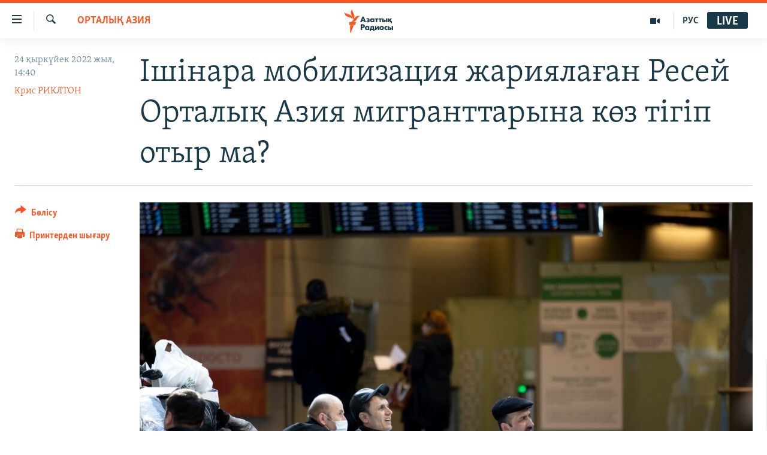

--- FILE ---
content_type: text/html; charset=utf-8
request_url: https://www.azattyq.org/a/russian-military-eyes-central-asian-recruits-amid-mobilization-drive/32049188.html
body_size: 18815
content:

<!DOCTYPE html>
<html lang="kk" dir="ltr" class="no-js">
<head>
        <link rel="stylesheet" href="/Content/responsive/RFE/kk-KZ/RFE-kk-KZ.css?&amp;av=0.0.0.0&amp;cb=370">
<script src="https://tags.azattyq.org/rferl-pangea/prod/utag.sync.js"></script><script type='text/javascript' src='https://www.youtube.com/iframe_api' async></script>            <link rel="manifest" href="/manifest.json">
    <script type="text/javascript">
        //a general 'js' detection, must be on top level in <head>, due to CSS performance
        document.documentElement.className = "js";
        var cacheBuster = "370";
        var appBaseUrl = "/";
        var imgEnhancerBreakpoints = [0, 144, 256, 408, 650, 1023, 1597];
        var isLoggingEnabled = false;
        var isPreviewPage = false;
        var isLivePreviewPage = false;

        if (!isPreviewPage) {
            window.RFE = window.RFE || {};
            window.RFE.cacheEnabledByParam = window.location.href.indexOf('nocache=1') === -1;

            const url = new URL(window.location.href);
            const params = new URLSearchParams(url.search);

            // Remove the 'nocache' parameter
            params.delete('nocache');

            // Update the URL without the 'nocache' parameter
            url.search = params.toString();
            window.history.replaceState(null, '', url.toString());
        } else {
            window.addEventListener('load', function() {
                const links = window.document.links;
                for (let i = 0; i < links.length; i++) {
                    links[i].href = '#';
                    links[i].target = '_self';
                }
             })
        }

var pwaEnabled = true;        var swCacheDisabled;
    </script>
    <meta charset="utf-8" />

            <title>&#x406;&#x448;&#x456;&#x43D;&#x430;&#x440;&#x430; &#x43C;&#x43E;&#x431;&#x438;&#x43B;&#x438;&#x437;&#x430;&#x446;&#x438;&#x44F; &#x436;&#x430;&#x440;&#x438;&#x44F;&#x43B;&#x430;&#x493;&#x430;&#x43D; &#x420;&#x435;&#x441;&#x435;&#x439; &#x41E;&#x440;&#x442;&#x430;&#x43B;&#x44B;&#x49B; &#x410;&#x437;&#x438;&#x44F; &#x43C;&#x438;&#x433;&#x440;&#x430;&#x43D;&#x442;&#x442;&#x430;&#x440;&#x44B;&#x43D;&#x430; &#x43A;&#x4E9;&#x437; &#x442;&#x456;&#x433;&#x456;&#x43F; &#x43E;&#x442;&#x44B;&#x440; &#x43C;&#x430;?</title>
            <meta name="description" content="&#x41C;&#x4D9;&#x441;&#x43A;&#x435;&#x443; &#x420;&#x435;&#x441;&#x435;&#x439; &#x430;&#x440;&#x43C;&#x438;&#x44F;&#x441;&#x44B;&#x43C;&#x435;&#x43D; &#x43A;&#x435;&#x43B;&#x456;&#x441;&#x456;&#x43C;&#x448;&#x430;&#x440;&#x442; &#x436;&#x430;&#x441;&#x430;&#x493;&#x430;&#x43D; &#x43C;&#x438;&#x433;&#x440;&#x430;&#x43D;&#x442;&#x442;&#x430;&#x440;&#x434;&#x44B;&#x4A3; &#x430;&#x437;&#x430;&#x43C;&#x430;&#x442;&#x442;&#x44B;&#x49B; &#x430;&#x43B;&#x443;&#x44B;&#x43D; &#x436;&#x435;&#x4A3;&#x456;&#x43B;&#x434;&#x435;&#x442;&#x442;&#x456;. &#x410;&#x43B; &#x41E;&#x440;&#x442;&#x430;&#x43B;&#x44B;&#x49B; &#x410;&#x437;&#x438;&#x44F; &#x435;&#x43B;&#x434;&#x435;&#x440;&#x456; &#x448;&#x435;&#x442;&#x435;&#x43B;&#x434;&#x435;&#x433;&#x456; &#x4D9;&#x441;&#x43A;&#x435;&#x440;&#x438; &#x49B;&#x438;&#x43C;&#x44B;&#x43B;&#x434;&#x430;&#x440;&#x493;&#x430; &#x49B;&#x430;&#x442;&#x44B;&#x441;&#x49B;&#x430;&#x43D; &#x430;&#x437;&#x430;&#x43C;&#x430;&#x442;&#x442;&#x430;&#x440;&#x44B;&#x43D;&#x44B;&#x4A3; &#x49B;&#x44B;&#x43B;&#x43C;&#x44B;&#x441;&#x442;&#x44B;&#x49B; &#x436;&#x430;&#x443;&#x430;&#x43F;&#x49B;&#x430; &#x442;&#x430;&#x440;&#x442;&#x44B;&#x43B;&#x430;&#x442;&#x44B;&#x43D;&#x44B;&#x43D; &#x435;&#x441;&#x43A;&#x435;&#x440;&#x442;&#x456;&#x43F; &#x436;&#x430;&#x442;&#x44B;&#x440;." />
                <meta name="keywords" content="ЖАЛПЫ АРХИВ, ОРТАЛЫҚ АЗИЯ, көші-қон, азаматтық, мигрант, күш, Орталық Азия, ресей украина соғыс, ресей мобилизация, ресей соғыс әскер, орталық азия украина соғыс, ресей азаматтық алу" />
    <meta name="viewport" content="width=device-width, initial-scale=1.0" />


    <meta http-equiv="X-UA-Compatible" content="IE=edge" />

<meta name="robots" content="max-image-preview:large"><meta property="fb:pages" content="205061959567731" /><meta name="yandex-verification" content="b4983b94636388c5" />

        <link href="https://rus.azattyq.org/a/russian-military-eyes-central-asian-recruits-amid-mobilization-drive/32047456.html" rel="canonical" />

        <meta name="apple-mobile-web-app-title" content="&#x410;&#x437;&#x430;&#x442; &#x415;&#x443;&#x440;&#x43E;&#x43F;&#x430; / &#x410;&#x437;&#x430;&#x442;&#x442;&#x44B;&#x49B; &#x440;&#x430;&#x434;&#x438;&#x43E;&#x441;&#x44B;" />
        <meta name="apple-mobile-web-app-status-bar-style" content="black" />
            <meta name="apple-itunes-app" content="app-id=475986784, app-argument=//32049188.ltr" />
<meta content="&#x406;&#x448;&#x456;&#x43D;&#x430;&#x440;&#x430; &#x43C;&#x43E;&#x431;&#x438;&#x43B;&#x438;&#x437;&#x430;&#x446;&#x438;&#x44F; &#x436;&#x430;&#x440;&#x438;&#x44F;&#x43B;&#x430;&#x493;&#x430;&#x43D; &#x420;&#x435;&#x441;&#x435;&#x439; &#x41E;&#x440;&#x442;&#x430;&#x43B;&#x44B;&#x49B; &#x410;&#x437;&#x438;&#x44F; &#x43C;&#x438;&#x433;&#x440;&#x430;&#x43D;&#x442;&#x442;&#x430;&#x440;&#x44B;&#x43D;&#x430; &#x43A;&#x4E9;&#x437; &#x442;&#x456;&#x433;&#x456;&#x43F; &#x43E;&#x442;&#x44B;&#x440; &#x43C;&#x430;?" property="og:title"></meta>
<meta content="&#x41C;&#x4D9;&#x441;&#x43A;&#x435;&#x443; &#x420;&#x435;&#x441;&#x435;&#x439; &#x430;&#x440;&#x43C;&#x438;&#x44F;&#x441;&#x44B;&#x43C;&#x435;&#x43D; &#x43A;&#x435;&#x43B;&#x456;&#x441;&#x456;&#x43C;&#x448;&#x430;&#x440;&#x442; &#x436;&#x430;&#x441;&#x430;&#x493;&#x430;&#x43D; &#x43C;&#x438;&#x433;&#x440;&#x430;&#x43D;&#x442;&#x442;&#x430;&#x440;&#x434;&#x44B;&#x4A3; &#x430;&#x437;&#x430;&#x43C;&#x430;&#x442;&#x442;&#x44B;&#x49B; &#x430;&#x43B;&#x443;&#x44B;&#x43D; &#x436;&#x435;&#x4A3;&#x456;&#x43B;&#x434;&#x435;&#x442;&#x442;&#x456;. &#x410;&#x43B; &#x41E;&#x440;&#x442;&#x430;&#x43B;&#x44B;&#x49B; &#x410;&#x437;&#x438;&#x44F; &#x435;&#x43B;&#x434;&#x435;&#x440;&#x456; &#x448;&#x435;&#x442;&#x435;&#x43B;&#x434;&#x435;&#x433;&#x456; &#x4D9;&#x441;&#x43A;&#x435;&#x440;&#x438; &#x49B;&#x438;&#x43C;&#x44B;&#x43B;&#x434;&#x430;&#x440;&#x493;&#x430; &#x49B;&#x430;&#x442;&#x44B;&#x441;&#x49B;&#x430;&#x43D; &#x430;&#x437;&#x430;&#x43C;&#x430;&#x442;&#x442;&#x430;&#x440;&#x44B;&#x43D;&#x44B;&#x4A3; &#x49B;&#x44B;&#x43B;&#x43C;&#x44B;&#x441;&#x442;&#x44B;&#x49B; &#x436;&#x430;&#x443;&#x430;&#x43F;&#x49B;&#x430; &#x442;&#x430;&#x440;&#x442;&#x44B;&#x43B;&#x430;&#x442;&#x44B;&#x43D;&#x44B;&#x43D; &#x435;&#x441;&#x43A;&#x435;&#x440;&#x442;&#x456;&#x43F; &#x436;&#x430;&#x442;&#x44B;&#x440;." property="og:description"></meta>
<meta content="article" property="og:type"></meta>
<meta content="https://www.azattyq.org/a/russian-military-eyes-central-asian-recruits-amid-mobilization-drive/32049188.html" property="og:url"></meta>
<meta content="&#x410;&#x437;&#x430;&#x442;&#x442;&#x44B;&#x49B; &#x440;&#x430;&#x434;&#x438;&#x43E;&#x441;&#x44B;" property="og:site_name"></meta>
<meta content="https://www.facebook.com/azattyq" property="article:publisher"></meta>
<meta content="https://gdb.rferl.org/d8f905c5-97e1-4866-92d8-fcaf572a4d5e_cx0_cy7_cw99_w1200_h630.jpg" property="og:image"></meta>
<meta content="1200" property="og:image:width"></meta>
<meta content="630" property="og:image:height"></meta>
<meta content="203773769750398" property="fb:app_id"></meta>
<meta content="&#x41A;&#x440;&#x438;&#x441; &#x420;&#x418;&#x41A;&#x41B;&#x422;&#x41E;&#x41D;" name="Author"></meta>
<meta content="summary_large_image" name="twitter:card"></meta>
<meta content="@AzattyqRadiosy" name="twitter:site"></meta>
<meta content="https://gdb.rferl.org/d8f905c5-97e1-4866-92d8-fcaf572a4d5e_cx0_cy7_cw99_w1200_h630.jpg" name="twitter:image"></meta>
<meta content="&#x406;&#x448;&#x456;&#x43D;&#x430;&#x440;&#x430; &#x43C;&#x43E;&#x431;&#x438;&#x43B;&#x438;&#x437;&#x430;&#x446;&#x438;&#x44F; &#x436;&#x430;&#x440;&#x438;&#x44F;&#x43B;&#x430;&#x493;&#x430;&#x43D; &#x420;&#x435;&#x441;&#x435;&#x439; &#x41E;&#x440;&#x442;&#x430;&#x43B;&#x44B;&#x49B; &#x410;&#x437;&#x438;&#x44F; &#x43C;&#x438;&#x433;&#x440;&#x430;&#x43D;&#x442;&#x442;&#x430;&#x440;&#x44B;&#x43D;&#x430; &#x43A;&#x4E9;&#x437; &#x442;&#x456;&#x433;&#x456;&#x43F; &#x43E;&#x442;&#x44B;&#x440; &#x43C;&#x430;?" name="twitter:title"></meta>
<meta content="&#x41C;&#x4D9;&#x441;&#x43A;&#x435;&#x443; &#x420;&#x435;&#x441;&#x435;&#x439; &#x430;&#x440;&#x43C;&#x438;&#x44F;&#x441;&#x44B;&#x43C;&#x435;&#x43D; &#x43A;&#x435;&#x43B;&#x456;&#x441;&#x456;&#x43C;&#x448;&#x430;&#x440;&#x442; &#x436;&#x430;&#x441;&#x430;&#x493;&#x430;&#x43D; &#x43C;&#x438;&#x433;&#x440;&#x430;&#x43D;&#x442;&#x442;&#x430;&#x440;&#x434;&#x44B;&#x4A3; &#x430;&#x437;&#x430;&#x43C;&#x430;&#x442;&#x442;&#x44B;&#x49B; &#x430;&#x43B;&#x443;&#x44B;&#x43D; &#x436;&#x435;&#x4A3;&#x456;&#x43B;&#x434;&#x435;&#x442;&#x442;&#x456;. &#x410;&#x43B; &#x41E;&#x440;&#x442;&#x430;&#x43B;&#x44B;&#x49B; &#x410;&#x437;&#x438;&#x44F; &#x435;&#x43B;&#x434;&#x435;&#x440;&#x456; &#x448;&#x435;&#x442;&#x435;&#x43B;&#x434;&#x435;&#x433;&#x456; &#x4D9;&#x441;&#x43A;&#x435;&#x440;&#x438; &#x49B;&#x438;&#x43C;&#x44B;&#x43B;&#x434;&#x430;&#x440;&#x493;&#x430; &#x49B;&#x430;&#x442;&#x44B;&#x441;&#x49B;&#x430;&#x43D; &#x430;&#x437;&#x430;&#x43C;&#x430;&#x442;&#x442;&#x430;&#x440;&#x44B;&#x43D;&#x44B;&#x4A3; &#x49B;&#x44B;&#x43B;&#x43C;&#x44B;&#x441;&#x442;&#x44B;&#x49B; &#x436;&#x430;&#x443;&#x430;&#x43F;&#x49B;&#x430; &#x442;&#x430;&#x440;&#x442;&#x44B;&#x43B;&#x430;&#x442;&#x44B;&#x43D;&#x44B;&#x43D; &#x435;&#x441;&#x43A;&#x435;&#x440;&#x442;&#x456;&#x43F; &#x436;&#x430;&#x442;&#x44B;&#x440;." name="twitter:description"></meta>
                    <link rel="amphtml" href="https://www.azattyq.org/amp/russian-military-eyes-central-asian-recruits-amid-mobilization-drive/32049188.html" />
<script type="application/ld+json">{"articleSection":"ОРТАЛЫҚ АЗИЯ","isAccessibleForFree":true,"headline":"Ішінара мобилизация жариялаған Ресей Орталық Азия мигранттарына көз тігіп отыр ма?","inLanguage":"kk-KZ","keywords":"ЖАЛПЫ АРХИВ, ОРТАЛЫҚ АЗИЯ, көші-қон, азаматтық, мигрант, күш, Орталық Азия, ресей украина соғыс, ресей мобилизация, ресей соғыс әскер, орталық азия украина соғыс, ресей азаматтық алу","author":{"@type":"Person","url":"https://www.azattyq.org/author/крис-риклтон/vookqo","description":"","image":{"@type":"ImageObject"},"name":"Крис РИКЛТОН"},"datePublished":"2022-09-24 09:40:17Z","dateModified":"2022-09-24 09:40:17Z","publisher":{"logo":{"width":512,"height":220,"@type":"ImageObject","url":"https://www.azattyq.org/Content/responsive/RFE/kk-KZ/img/logo.png"},"@type":"NewsMediaOrganization","url":"https://www.azattyq.org","sameAs":["https://facebook.com/azattyq","https://twitter.com/AzattyqRadiosy","https://www.youtube.com/user/AzattyqRadio","https://www.instagram.com/azattyq/","https://t.me/azattyq"],"name":"Азат Еуропа / Азаттық Радиосы","alternateName":""},"@context":"https://schema.org","@type":"NewsArticle","mainEntityOfPage":"https://www.azattyq.org/a/russian-military-eyes-central-asian-recruits-amid-mobilization-drive/32049188.html","url":"https://www.azattyq.org/a/russian-military-eyes-central-asian-recruits-amid-mobilization-drive/32049188.html","description":"Мәскеу Ресей армиясымен келісімшарт жасаған мигранттардың азаматтық алуын жеңілдетті. Ал Орталық Азия елдері шетелдегі әскери қимылдарға қатысқан азаматтарының қылмыстық жауапқа тартылатынын ескертіп жатыр.","image":{"width":1080,"height":608,"@type":"ImageObject","url":"https://gdb.rferl.org/d8f905c5-97e1-4866-92d8-fcaf572a4d5e_cx0_cy7_cw99_w1080_h608.jpg"},"name":"Ішінара мобилизация жариялаған Ресей Орталық Азия мигранттарына көз тігіп отыр ма?"}</script>
    <script src="/Scripts/responsive/infographics.bundle.min.js?&amp;av=0.0.0.0&amp;cb=370"></script>
        <script src="/Scripts/responsive/dollardom.min.js?&amp;av=0.0.0.0&amp;cb=370"></script>
        <script src="/Scripts/responsive/modules/commons.js?&amp;av=0.0.0.0&amp;cb=370"></script>
        <script src="/Scripts/responsive/modules/app_code.js?&amp;av=0.0.0.0&amp;cb=370"></script>

        <link rel="icon" type="image/svg+xml" href="/Content/responsive/RFE/img/webApp/favicon.svg" />
        <link rel="alternate icon" href="/Content/responsive/RFE/img/webApp/favicon.ico" />
            <link rel="mask-icon" color="#ea6903" href="/Content/responsive/RFE/img/webApp/favicon_safari.svg" />
        <link rel="apple-touch-icon" sizes="152x152" href="/Content/responsive/RFE/img/webApp/ico-152x152.png" />
        <link rel="apple-touch-icon" sizes="144x144" href="/Content/responsive/RFE/img/webApp/ico-144x144.png" />
        <link rel="apple-touch-icon" sizes="114x114" href="/Content/responsive/RFE/img/webApp/ico-114x114.png" />
        <link rel="apple-touch-icon" sizes="72x72" href="/Content/responsive/RFE/img/webApp/ico-72x72.png" />
        <link rel="apple-touch-icon-precomposed" href="/Content/responsive/RFE/img/webApp/ico-57x57.png" />
        <link rel="icon" sizes="192x192" href="/Content/responsive/RFE/img/webApp/ico-192x192.png" />
        <link rel="icon" sizes="128x128" href="/Content/responsive/RFE/img/webApp/ico-128x128.png" />
        <meta name="msapplication-TileColor" content="#ffffff" />
        <meta name="msapplication-TileImage" content="/Content/responsive/RFE/img/webApp/ico-144x144.png" />
                <link rel="preload" href="/Content/responsive/fonts/Skolar-Lt_Cyrl_v2.4.woff" type="font/woff" as="font" crossorigin="anonymous" />
    <link rel="alternate" type="application/rss+xml" title="RFE/RL - Top Stories [RSS]" href="/api/" />
    <link rel="sitemap" type="application/rss+xml" href="/sitemap.xml" />
    
    



</head>
<body class=" nav-no-loaded cc_theme pg-article print-lay-article js-category-to-nav nojs-images ">
        <script type="text/javascript" >
            var analyticsData = {url:"https://www.azattyq.org/a/russian-military-eyes-central-asian-recruits-amid-mobilization-drive/32049188.html",property_id:"417",article_uid:"32049188",page_title:"Ішінара мобилизация жариялаған Ресей Орталық Азия мигранттарына көз тігіп отыр ма?",page_type:"article",content_type:"article",subcontent_type:"article",last_modified:"2022-09-24 09:40:17Z",pub_datetime:"2022-09-24 09:40:17Z",pub_year:"2022",pub_month:"09",pub_day:"24",pub_hour:"09",pub_weekday:"Saturday",section:"орталық азия",english_section:"kz-central_asia",byline:"Крис РИКЛТОН",categories:"archive,kz-central_asia",tags:"көші-қон;азаматтық;мигрант;күш;орталық азия;ресей украина соғыс;ресей мобилизация;ресей соғыс әскер;орталық азия украина соғыс;ресей азаматтық алу",domain:"www.azattyq.org",language:"Kazakh",language_service:"RFERL Kazakh",platform:"web",copied:"yes",copied_article:"32047456|6|Kazakh [ru]|2022-09-23",copied_title:"«Бегите». Мигрантам из Центральной Азии советуют уезжать из России, чтобы не стать «пушечным мясом»",runs_js:"Yes",cms_release:"8.44.0.0.370",enviro_type:"prod",slug:"russian-military-eyes-central-asian-recruits-amid-mobilization-drive",entity:"RFE",short_language_service:"KAZ",platform_short:"W",page_name:"Ішінара мобилизация жариялаған Ресей Орталық Азия мигранттарына көз тігіп отыр ма?"};
        </script>
<noscript><iframe src="https://www.googletagmanager.com/ns.html?id=GTM-WXZBPZ" height="0" width="0" style="display:none;visibility:hidden"></iframe></noscript>        <script type="text/javascript" data-cookiecategory="analytics">
            var gtmEventObject = Object.assign({}, analyticsData, {event: 'page_meta_ready'});window.dataLayer = window.dataLayer || [];window.dataLayer.push(gtmEventObject);
            if (top.location === self.location) { //if not inside of an IFrame
                 var renderGtm = "true";
                 if (renderGtm === "true") {
            (function(w,d,s,l,i){w[l]=w[l]||[];w[l].push({'gtm.start':new Date().getTime(),event:'gtm.js'});var f=d.getElementsByTagName(s)[0],j=d.createElement(s),dl=l!='dataLayer'?'&l='+l:'';j.async=true;j.src='//www.googletagmanager.com/gtm.js?id='+i+dl;f.parentNode.insertBefore(j,f);})(window,document,'script','dataLayer','GTM-WXZBPZ');
                 }
            }
        </script>
        <!--Analytics tag js version start-->
            <script type="text/javascript" data-cookiecategory="analytics">
                var utag_data = Object.assign({}, analyticsData, {});
if(typeof(TealiumTagFrom)==='function' && typeof(TealiumTagSearchKeyword)==='function') {
var utag_from=TealiumTagFrom();var utag_searchKeyword=TealiumTagSearchKeyword();
if(utag_searchKeyword!=null && utag_searchKeyword!=='' && utag_data["search_keyword"]==null) utag_data["search_keyword"]=utag_searchKeyword;if(utag_from!=null && utag_from!=='') utag_data["from"]=TealiumTagFrom();}
                if(window.top!== window.self&&utag_data.page_type==="snippet"){utag_data.page_type = 'iframe';}
                try{if(window.top!==window.self&&window.self.location.hostname===window.top.location.hostname){utag_data.platform = 'self-embed';utag_data.platform_short = 'se';}}catch(e){if(window.top!==window.self&&window.self.location.search.includes("platformType=self-embed")){utag_data.platform = 'cross-promo';utag_data.platform_short = 'cp';}}
                (function(a,b,c,d){    a="https://tags.azattyq.org/rferl-pangea/prod/utag.js";    b=document;c="script";d=b.createElement(c);d.src=a;d.type="text/java"+c;d.async=true;    a=b.getElementsByTagName(c)[0];a.parentNode.insertBefore(d,a);    })();
            </script>
        <!--Analytics tag js version end-->
<!-- Analytics tag management NoScript -->
<noscript>
<img style="position: absolute; border: none;" src="https://ssc.azattyq.org/b/ss/bbgprod,bbgentityrferl/1/G.4--NS/1379677348?pageName=rfe%3akaz%3aw%3aarticle%3a%d0%86%d1%88%d1%96%d0%bd%d0%b0%d1%80%d0%b0%20%d0%bc%d0%be%d0%b1%d0%b8%d0%bb%d0%b8%d0%b7%d0%b0%d1%86%d0%b8%d1%8f%20%d0%b6%d0%b0%d1%80%d0%b8%d1%8f%d0%bb%d0%b0%d2%93%d0%b0%d0%bd%20%d0%a0%d0%b5%d1%81%d0%b5%d0%b9%20%d0%9e%d1%80%d1%82%d0%b0%d0%bb%d1%8b%d2%9b%20%d0%90%d0%b7%d0%b8%d1%8f%20%d0%bc%d0%b8%d0%b3%d1%80%d0%b0%d0%bd%d1%82%d1%82%d0%b0%d1%80%d1%8b%d0%bd%d0%b0%20%d0%ba%d3%a9%d0%b7%20%d1%82%d1%96%d0%b3%d1%96%d0%bf%20%d0%be%d1%82%d1%8b%d1%80%20%d0%bc%d0%b0%3f&amp;c6=%d0%86%d1%88%d1%96%d0%bd%d0%b0%d1%80%d0%b0%20%d0%bc%d0%be%d0%b1%d0%b8%d0%bb%d0%b8%d0%b7%d0%b0%d1%86%d0%b8%d1%8f%20%d0%b6%d0%b0%d1%80%d0%b8%d1%8f%d0%bb%d0%b0%d2%93%d0%b0%d0%bd%20%d0%a0%d0%b5%d1%81%d0%b5%d0%b9%20%d0%9e%d1%80%d1%82%d0%b0%d0%bb%d1%8b%d2%9b%20%d0%90%d0%b7%d0%b8%d1%8f%20%d0%bc%d0%b8%d0%b3%d1%80%d0%b0%d0%bd%d1%82%d1%82%d0%b0%d1%80%d1%8b%d0%bd%d0%b0%20%d0%ba%d3%a9%d0%b7%20%d1%82%d1%96%d0%b3%d1%96%d0%bf%20%d0%be%d1%82%d1%8b%d1%80%20%d0%bc%d0%b0%3f&amp;v36=8.44.0.0.370&amp;v6=D=c6&amp;g=https%3a%2f%2fwww.azattyq.org%2fa%2frussian-military-eyes-central-asian-recruits-amid-mobilization-drive%2f32049188.html&amp;c1=D=g&amp;v1=D=g&amp;events=event1,event52&amp;c16=rferl%20kazakh&amp;v16=D=c16&amp;c5=kz-central_asia&amp;v5=D=c5&amp;ch=%d0%9e%d0%a0%d0%a2%d0%90%d0%9b%d0%ab%d2%9a%20%d0%90%d0%97%d0%98%d0%af&amp;c15=kazakh&amp;v15=D=c15&amp;c4=article&amp;v4=D=c4&amp;c14=32049188&amp;v14=D=c14&amp;v20=no&amp;c17=web&amp;v17=D=c17&amp;mcorgid=518abc7455e462b97f000101%40adobeorg&amp;server=www.azattyq.org&amp;pageType=D=c4&amp;ns=bbg&amp;v29=D=server&amp;v25=rfe&amp;v30=417&amp;v105=D=User-Agent " alt="analytics" width="1" height="1" /></noscript>
<!-- End of Analytics tag management NoScript -->


        <!--*** Accessibility links - For ScreenReaders only ***-->
        <section>
            <div class="sr-only">
                <h2>Accessibility links</h2>
                <ul>
                    <li><a href="#content" data-disable-smooth-scroll="1">Skip to main content</a></li>
                    <li><a href="#navigation" data-disable-smooth-scroll="1">Skip to main Navigation</a></li>
                    <li><a href="#txtHeaderSearch" data-disable-smooth-scroll="1">Skip to Search</a></li>
                </ul>
            </div>
        </section>
    




<div dir="ltr">
    <div id="page">
            <aside>

<div class="c-lightbox overlay-modal">
    <div class="c-lightbox__intro">
        <h2 class="c-lightbox__intro-title"></h2>
        <button class="btn btn--rounded c-lightbox__btn c-lightbox__intro-next" title="&#x41A;&#x435;&#x43B;&#x435;&#x441;&#x456;">
            <span class="ico ico--rounded ico-chevron-forward"></span>
            <span class="sr-only">&#x41A;&#x435;&#x43B;&#x435;&#x441;&#x456;</span>
        </button>
    </div>
    <div class="c-lightbox__nav">
        <button class="btn btn--rounded c-lightbox__btn c-lightbox__btn--close" title="&#x416;&#x430;&#x431;&#x443;">
            <span class="ico ico--rounded ico-close"></span>
            <span class="sr-only">&#x416;&#x430;&#x431;&#x443;</span>
        </button>
        <button class="btn btn--rounded c-lightbox__btn c-lightbox__btn--prev" title="&#x411;&#x4B1;&#x493;&#x430;&#x43D; &#x434;&#x435;&#x439;&#x456;&#x43D;&#x433;&#x456;">
            <span class="ico ico--rounded ico-chevron-backward"></span>
            <span class="sr-only">&#x411;&#x4B1;&#x493;&#x430;&#x43D; &#x434;&#x435;&#x439;&#x456;&#x43D;&#x433;&#x456;</span>
        </button>
        <button class="btn btn--rounded c-lightbox__btn c-lightbox__btn--next" title="&#x41A;&#x435;&#x43B;&#x435;&#x441;&#x456;">
            <span class="ico ico--rounded ico-chevron-forward"></span>
            <span class="sr-only">&#x41A;&#x435;&#x43B;&#x435;&#x441;&#x456;</span>
        </button>
    </div>
    <div class="c-lightbox__content-wrap">
        <figure class="c-lightbox__content">
            <span class="c-spinner c-spinner--lightbox">
                <img src="/Content/responsive/img/player-spinner.png"
                     alt="please wait"
                     title="please wait" />
            </span>
            <div class="c-lightbox__img">
                <div class="thumb">
                    <img src="" alt="" />
                </div>
            </div>
            <figcaption>
                <div class="c-lightbox__info c-lightbox__info--foot">
                    <span class="c-lightbox__counter"></span>
                    <span class="caption c-lightbox__caption"></span>
                </div>
            </figcaption>
        </figure>
    </div>
    <div class="hidden">
        <div class="content-advisory__box content-advisory__box--lightbox">
            <span class="content-advisory__box-text">&#x415;&#x441;&#x43A;&#x435;&#x440;&#x442;&#x443;! &#x421;&#x443;&#x440;&#x435;&#x442;&#x442;&#x435;&#x440;&#x434;&#x435; &#x49B;&#x430;&#x43D; &#x436;&#x4D9;&#x43D;&#x435; &#x431;&#x430;&#x441;&#x49B;&#x430; &#x434;&#x430; &#x437;&#x43E;&#x440;&#x43B;&#x44B;&#x49B; &#x431;&#x435;&#x43B;&#x433;&#x456;&#x43B;&#x435;&#x440;&#x456; &#x431;&#x430;&#x440;.</span>
            <button class="btn btn--transparent content-advisory__box-btn m-t-md" value="text" type="button">
                <span class="btn__text">
                    &#x41A;&#x4E9;&#x440;&#x443;
                </span>
            </button>
        </div>
    </div>
</div>

<div class="print-dialogue">
    <div class="container">
        <h3 class="print-dialogue__title section-head">&#x411;&#x430;&#x441;&#x44B;&#x43F; &#x448;&#x44B;&#x493;&#x430;&#x440;&#x443;</h3>
        <div class="print-dialogue__opts">
            <ul class="print-dialogue__opt-group">
                <li class="form__group form__group--checkbox">
                    <input class="form__check " id="checkboxImages" name="checkboxImages" type="checkbox" checked="checked" />
                    <label for="checkboxImages" class="form__label m-t-md">&#x421;&#x443;&#x440;&#x435;&#x442;&#x442;&#x435;&#x440;&#x43C;&#x435;&#x43D;</label>
                </li>
                <li class="form__group form__group--checkbox">
                    <input class="form__check " id="checkboxMultimedia" name="checkboxMultimedia" type="checkbox" checked="checked" />
                    <label for="checkboxMultimedia" class="form__label m-t-md">&#x41C;&#x443;&#x43B;&#x44C;&#x442;&#x438;&#x43C;&#x435;&#x434;&#x438;&#x430;</label>
                </li>
            </ul>
            <ul class="print-dialogue__opt-group">
                <li class="form__group form__group--checkbox">
                    <input class="form__check " id="checkboxEmbedded" name="checkboxEmbedded" type="checkbox" checked="checked" />
                    <label for="checkboxEmbedded" class="form__label m-t-md">&#x42D;&#x43C;&#x431;&#x435;&#x434;-&#x43A;&#x43E;&#x434;&#x44B; &#x431;&#x430;&#x440; &#x43A;&#x43E;&#x43D;&#x442;&#x435;&#x43D;&#x442;</label>
                </li>
                <li class="hidden">
                    <input class="form__check " id="checkboxComments" name="checkboxComments" type="checkbox" />
                    <label for="checkboxComments" class="form__label m-t-md">&#x41F;&#x456;&#x43A;&#x456;&#x440;&#x43B;&#x435;&#x440;</label>
                </li>
            </ul>
        </div>
        <div class="print-dialogue__buttons">
            <button class="btn  btn--secondary close-button" type="button" title="&#x411;&#x43E;&#x43B;&#x434;&#x44B;&#x440;&#x43C;&#x430;&#x443;">
                <span class="btn__text ">&#x411;&#x43E;&#x43B;&#x434;&#x44B;&#x440;&#x43C;&#x430;&#x443;</span>
            </button>
            <button class="btn  btn-cust-print m-l-sm" type="button" title="&#x41F;&#x440;&#x438;&#x43D;&#x442;&#x435;&#x440;&#x434;&#x435;&#x43D; &#x448;&#x44B;&#x493;&#x430;&#x440;&#x443;">
                <span class="btn__text ">&#x41F;&#x440;&#x438;&#x43D;&#x442;&#x435;&#x440;&#x434;&#x435;&#x43D; &#x448;&#x44B;&#x493;&#x430;&#x440;&#x443;</span>
            </button>
        </div>
    </div>
</div>                
<div class="ctc-message pos-fix">
    <div class="ctc-message__inner">&#x421;&#x456;&#x43B;&#x442;&#x435;&#x43C;&#x435; &#x43A;&#x4E9;&#x448;&#x456;&#x440;&#x456;&#x43B;&#x434;&#x456;</div>
</div>
            </aside>

<div class="hdr-20 hdr-20--big">
    <div class="hdr-20__inner">
        <div class="hdr-20__max pos-rel">
            <div class="hdr-20__side hdr-20__side--primary d-flex">
                <label data-for="main-menu-ctrl" data-switcher-trigger="true" data-switch-target="main-menu-ctrl" class="burger hdr-trigger pos-rel trans-trigger" data-trans-evt="click" data-trans-id="menu">
                    <span class="ico ico-close hdr-trigger__ico hdr-trigger__ico--close burger__ico burger__ico--close"></span>
                    <span class="ico ico-menu hdr-trigger__ico hdr-trigger__ico--open burger__ico burger__ico--open"></span>
                </label>
                <div class="menu-pnl pos-fix trans-target" data-switch-target="main-menu-ctrl" data-trans-id="menu">
                    <div class="menu-pnl__inner">
                        <nav class="main-nav menu-pnl__item menu-pnl__item--first">
                            <ul class="main-nav__list accordeon" data-analytics-tales="false" data-promo-name="link" data-location-name="nav,secnav">
                                

        <li class="main-nav__item">
            <a class="main-nav__item-name main-nav__item-name--link" href="/z/330" title="&#x416;&#x430;&#x4A3;&#x430;&#x43B;&#x44B;&#x49B;&#x442;&#x430;&#x440;" data-item-name="news" >&#x416;&#x430;&#x4A3;&#x430;&#x43B;&#x44B;&#x49B;&#x442;&#x430;&#x440;</a>
        </li>

        <li class="main-nav__item">
            <a class="main-nav__item-name main-nav__item-name--link" href="/p/7018.html" title="&#x421;&#x430;&#x44F;&#x441;&#x430;&#x442;" data-item-name="politics" >&#x421;&#x430;&#x44F;&#x441;&#x430;&#x442;</a>
        </li>

        <li class="main-nav__item">
            <a class="main-nav__item-name main-nav__item-name--link" href="/p/7019.html" title="AzattyqTV" data-item-name="azattyqtv" >AzattyqTV</a>
        </li>

        <li class="main-nav__item">
            <a class="main-nav__item-name main-nav__item-name--link" href="/p/8433.html" title="&#x49A;&#x430;&#x4A3;&#x442;&#x430;&#x440; &#x43E;&#x49B;&#x438;&#x493;&#x430;&#x441;&#x44B;" data-item-name="kazakgstan-unrest" >&#x49A;&#x430;&#x4A3;&#x442;&#x430;&#x440; &#x43E;&#x49B;&#x438;&#x493;&#x430;&#x441;&#x44B;</a>
        </li>

        <li class="main-nav__item">
            <a class="main-nav__item-name main-nav__item-name--link" href="/p/7009.html" title="&#x410;&#x434;&#x430;&#x43C; &#x49B;&#x4B1;&#x49B;&#x44B;&#x49B;&#x442;&#x430;&#x440;&#x44B;" data-item-name="human-rights" >&#x410;&#x434;&#x430;&#x43C; &#x49B;&#x4B1;&#x49B;&#x44B;&#x49B;&#x442;&#x430;&#x440;&#x44B;</a>
        </li>

        <li class="main-nav__item">
            <a class="main-nav__item-name main-nav__item-name--link" href="/p/7028.html" title="&#x4D8;&#x43B;&#x435;&#x443;&#x43C;&#x435;&#x442;" data-item-name="society" >&#x4D8;&#x43B;&#x435;&#x443;&#x43C;&#x435;&#x442;</a>
        </li>

        <li class="main-nav__item">
            <a class="main-nav__item-name main-nav__item-name--link" href="/p/7020.html" title="&#x4D8;&#x43B;&#x435;&#x43C;" data-item-name="world-news" >&#x4D8;&#x43B;&#x435;&#x43C;</a>
        </li>

        <li class="main-nav__item">
            <a class="main-nav__item-name main-nav__item-name--link" href="/p/7262.html" title="&#x410;&#x440;&#x43D;&#x430;&#x439;&#x44B; &#x436;&#x43E;&#x431;&#x430;&#x43B;&#x430;&#x440;" data-item-name="special-projects" >&#x410;&#x440;&#x43D;&#x430;&#x439;&#x44B; &#x436;&#x43E;&#x431;&#x430;&#x43B;&#x430;&#x440;</a>
        </li>



                            </ul>
                        </nav>
                        

<div class="menu-pnl__item">
        <a href="https://rus.azattyq.org" class="menu-pnl__item-link" alt="&#x420;&#x443;&#x441;&#x441;&#x43A;&#x438;&#x439;">&#x420;&#x443;&#x441;&#x441;&#x43A;&#x438;&#x439;</a>
</div>


                        
                            <div class="menu-pnl__item menu-pnl__item--social">
                                    <h5 class="menu-pnl__sub-head">&#x416;&#x430;&#x437;&#x44B;&#x43B;&#x44B;&#x4A3;&#x44B;&#x437;</h5>

        <a href="https://facebook.com/azattyq" title="Facebook &#x43F;&#x430;&#x440;&#x430;&#x493;&#x44B;&#x43C;&#x44B;&#x437;" data-analytics-text="follow_on_facebook" class="btn btn--rounded btn--social-inverted menu-pnl__btn js-social-btn btn-facebook"  target="_blank" rel="noopener">
            <span class="ico ico-facebook-alt ico--rounded"></span>
        </a>


        <a href="https://www.youtube.com/user/AzattyqRadio" title="YouTube &#x43F;&#x430;&#x440;&#x430;&#x493;&#x44B;&#x43C;&#x44B;&#x437;" data-analytics-text="follow_on_youtube" class="btn btn--rounded btn--social-inverted menu-pnl__btn js-social-btn btn-youtube"  target="_blank" rel="noopener">
            <span class="ico ico-youtube ico--rounded"></span>
        </a>


        <a href="https://twitter.com/AzattyqRadiosy" title="Twitter &#x43F;&#x430;&#x440;&#x430;&#x493;&#x44B;&#x43C;&#x44B;&#x437;" data-analytics-text="follow_on_twitter" class="btn btn--rounded btn--social-inverted menu-pnl__btn js-social-btn btn-twitter"  target="_blank" rel="noopener">
            <span class="ico ico-twitter ico--rounded"></span>
        </a>


        <a href="https://www.instagram.com/azattyq/" title="Instagram &#x43F;&#x430;&#x440;&#x430;&#x493;&#x44B;&#x43C;&#x44B;&#x437;" data-analytics-text="follow_on_instagram" class="btn btn--rounded btn--social-inverted menu-pnl__btn js-social-btn btn-instagram"  target="_blank" rel="noopener">
            <span class="ico ico-instagram ico--rounded"></span>
        </a>


        <a href="https://t.me/azattyq" title="Follow us on Telegram" data-analytics-text="follow_on_telegram" class="btn btn--rounded btn--social-inverted menu-pnl__btn js-social-btn btn-telegram"  target="_blank" rel="noopener">
            <span class="ico ico-telegram ico--rounded"></span>
        </a>

                            </div>
                            <div class="menu-pnl__item">
                                <a href="/navigation/allsites" class="menu-pnl__item-link">
                                    <span class="ico ico-languages "></span>
                                    &#x411;&#x430;&#x441;&#x49B;&#x430; &#x442;&#x456;&#x43B;&#x434;&#x435;&#x440;&#x434;&#x435;
                                </a>
                            </div>
                    </div>
                </div>
                <label data-for="top-search-ctrl" data-switcher-trigger="true" data-switch-target="top-search-ctrl" class="top-srch-trigger hdr-trigger">
                    <span class="ico ico-close hdr-trigger__ico hdr-trigger__ico--close top-srch-trigger__ico top-srch-trigger__ico--close"></span>
                    <span class="ico ico-search hdr-trigger__ico hdr-trigger__ico--open top-srch-trigger__ico top-srch-trigger__ico--open"></span>
                </label>
                <div class="srch-top srch-top--in-header" data-switch-target="top-search-ctrl">
                    <div class="container">
                        
<form action="/s" class="srch-top__form srch-top__form--in-header" id="form-topSearchHeader" method="get" role="search">    <label for="txtHeaderSearch" class="sr-only">&#x130;&#x437;&#x434;&#x435;&#x443;</label>
    <input type="text" id="txtHeaderSearch" name="k" placeholder="...&#x456;&#x437;&#x434;&#x435;&#x443;" accesskey="s" value="" class="srch-top__input analyticstag-event" onkeydown="if (event.keyCode === 13) { FireAnalyticsTagEventOnSearch('search', $dom.get('#txtHeaderSearch')[0].value) }" />
    <button title="&#x130;&#x437;&#x434;&#x435;&#x443;" type="submit" class="btn btn--top-srch analyticstag-event" onclick="FireAnalyticsTagEventOnSearch('search', $dom.get('#txtHeaderSearch')[0].value) ">
        <span class="ico ico-search"></span>
    </button>
</form>
                    </div>
                </div>
                <a href="/" class="main-logo-link">
                    <img src="/Content/responsive/RFE/kk-KZ/img/logo-compact.svg" class="main-logo main-logo--comp" alt="site logo">
                        <img src="/Content/responsive/RFE/kk-KZ/img/logo.svg" class="main-logo main-logo--big" alt="site logo">
                </a>
            </div>
            <div class="hdr-20__side hdr-20__side--secondary d-flex">
                

    <a href="https://rus.azattyq.org" title="&#x420;&#x423;&#x421;" class="hdr-20__secondary-item hdr-20__secondary-item--lang" data-item-name="satellite">
        
&#x420;&#x423;&#x421;
    </a>

    <a href="/p/7019.html" title="AzattyqTV" class="hdr-20__secondary-item" data-item-name="video">
        
    <span class="ico ico-video hdr-20__secondary-icon"></span>

    </a>

    <a href="/s" title="&#x130;&#x437;&#x434;&#x435;&#x443;" class="hdr-20__secondary-item hdr-20__secondary-item--search" data-item-name="search">
        
    <span class="ico ico-search hdr-20__secondary-icon hdr-20__secondary-icon--search"></span>

    </a>



                

<div class="hdr-20__secondary-item live-b-drop">
    <div class="live-b-drop__off">
        <a href="/live" class="live-b-drop__link" title="Live" data-item-name="live">
            <span class="badge badge--live-btn badge--live-btn-off">
                Live
            </span>
        </a>
    </div>
    <div class="live-b-drop__on hidden">
        <label data-for="live-ctrl" data-switcher-trigger="true" data-switch-target="live-ctrl" class="live-b-drop__label pos-rel">
            <span class="badge badge--live badge--live-btn">
                Live
            </span>
            <span class="ico ico-close live-b-drop__label-ico live-b-drop__label-ico--close"></span>
        </label>
        <div class="live-b-drop__panel" id="targetLivePanelDiv" data-switch-target="live-ctrl"></div>
    </div>
</div>


                <div class="srch-bottom">
                    
<form action="/s" class="srch-bottom__form d-flex" id="form-bottomSearch" method="get" role="search">    <label for="txtSearch" class="sr-only">&#x130;&#x437;&#x434;&#x435;&#x443;</label>
    <input type="search" id="txtSearch" name="k" placeholder="...&#x456;&#x437;&#x434;&#x435;&#x443;" accesskey="s" value="" class="srch-bottom__input analyticstag-event" onkeydown="if (event.keyCode === 13) { FireAnalyticsTagEventOnSearch('search', $dom.get('#txtSearch')[0].value) }" />
    <button title="&#x130;&#x437;&#x434;&#x435;&#x443;" type="submit" class="btn btn--bottom-srch analyticstag-event" onclick="FireAnalyticsTagEventOnSearch('search', $dom.get('#txtSearch')[0].value) ">
        <span class="ico ico-search"></span>
    </button>
</form>
                </div>
            </div>
            <img src="/Content/responsive/RFE/kk-KZ/img/logo-print.gif" class="logo-print" alt="site logo">
            <img src="/Content/responsive/RFE/kk-KZ/img/logo-print_color.png" class="logo-print logo-print--color" alt="site logo">
        </div>
    </div>
</div>
    <script>
        if (document.body.className.indexOf('pg-home') > -1) {
            var nav2In = document.querySelector('.hdr-20__inner');
            var nav2Sec = document.querySelector('.hdr-20__side--secondary');
            var secStyle = window.getComputedStyle(nav2Sec);
            if (nav2In && window.pageYOffset < 150 && secStyle['position'] !== 'fixed') {
                nav2In.classList.add('hdr-20__inner--big')
            }
        }
    </script>



<div class="c-hlights c-hlights--breaking c-hlights--no-item" data-hlight-display="mobile,desktop">
    <div class="c-hlights__wrap container p-0">
        <div class="c-hlights__nav">
            <a role="button" href="#" title="&#x411;&#x4B1;&#x493;&#x430;&#x43D; &#x434;&#x435;&#x439;&#x456;&#x43D;&#x433;&#x456;">
                <span class="ico ico-chevron-backward m-0"></span>
                <span class="sr-only">&#x411;&#x4B1;&#x493;&#x430;&#x43D; &#x434;&#x435;&#x439;&#x456;&#x43D;&#x433;&#x456;</span>
            </a>
            <a role="button" href="#" title="&#x41A;&#x435;&#x43B;&#x435;&#x441;&#x456;">
                <span class="ico ico-chevron-forward m-0"></span>
                <span class="sr-only">&#x41A;&#x435;&#x43B;&#x435;&#x441;&#x456;</span>
            </a>
        </div>
        <span class="c-hlights__label">
            <span class="">&#x428;&#x4B1;&#x493;&#x44B;&#x43B; &#x445;&#x430;&#x431;&#x430;&#x440;:</span>
            <span class="switcher-trigger">
                <label data-for="more-less-1" data-switcher-trigger="true" class="switcher-trigger__label switcher-trigger__label--more p-b-0" title="&#x422;&#x4AF;&#x433;&#x435;&#x43B; &#x43E;&#x49B;&#x44B;&#x4A3;&#x44B;&#x437;">
                    <span class="ico ico-chevron-down"></span>
                </label>
                <label data-for="more-less-1" data-switcher-trigger="true" class="switcher-trigger__label switcher-trigger__label--less p-b-0" title="&#x49A;&#x44B;&#x441;&#x49B;&#x430;&#x440;&#x442;&#x443;">
                    <span class="ico ico-chevron-up"></span>
                </label>
            </span>
        </span>
        <ul class="c-hlights__items switcher-target" data-switch-target="more-less-1">
            
        </ul>
    </div>
</div>


        <div id="content">
            

    <main class="container">

    <div class="hdr-container">
        <div class="row">
            <div class="col-category col-xs-12 col-md-2 pull-left">


<div class="category js-category">
<a class="" href="/z/341">&#x41E;&#x420;&#x422;&#x410;&#x41B;&#x42B;&#x49A; &#x410;&#x417;&#x418;&#x42F;</a></div></div>
<div class="col-title col-xs-12 col-md-10 pull-right">

    <h1 class="title pg-title">
        &#x406;&#x448;&#x456;&#x43D;&#x430;&#x440;&#x430; &#x43C;&#x43E;&#x431;&#x438;&#x43B;&#x438;&#x437;&#x430;&#x446;&#x438;&#x44F; &#x436;&#x430;&#x440;&#x438;&#x44F;&#x43B;&#x430;&#x493;&#x430;&#x43D; &#x420;&#x435;&#x441;&#x435;&#x439; &#x41E;&#x440;&#x442;&#x430;&#x43B;&#x44B;&#x49B; &#x410;&#x437;&#x438;&#x44F; &#x43C;&#x438;&#x433;&#x440;&#x430;&#x43D;&#x442;&#x442;&#x430;&#x440;&#x44B;&#x43D;&#x430; &#x43A;&#x4E9;&#x437; &#x442;&#x456;&#x433;&#x456;&#x43F; &#x43E;&#x442;&#x44B;&#x440; &#x43C;&#x430;?
    </h1>
</div>
<div class="col-publishing-details col-xs-12 col-sm-12 col-md-2 pull-left">

<div class="publishing-details ">
        <div class="published">
            <span class="date" >
                    <time pubdate="pubdate" datetime="2022-09-24T14:40:17&#x2B;05:00">
                        24 &#x49B;&#x44B;&#x440;&#x43A;&#x4AF;&#x439;&#x435;&#x43A; 2022 &#x436;&#x44B;&#x43B;, 14:40
                    </time>
            </span>
        </div>
            <div class="links">
                <ul class="links__list links__list--column">
                        <li class="links__item">
            <a class="links__item-link" href="/author/&#x43A;&#x440;&#x438;&#x441;-&#x440;&#x438;&#x43A;&#x43B;&#x442;&#x43E;&#x43D;/vookqo"  title="&#x41A;&#x440;&#x438;&#x441; &#x420;&#x418;&#x41A;&#x41B;&#x422;&#x41E;&#x41D;">&#x41A;&#x440;&#x438;&#x441; &#x420;&#x418;&#x41A;&#x41B;&#x422;&#x41E;&#x41D;</a>                        </li>
                </ul>
            </div>
</div>

</div>
<div class="col-lg-12 separator">

<div class="separator">
    <hr class="title-line" />
</div></div>
<div class="col-multimedia col-xs-12 col-md-10 pull-right">

<div class="cover-media">
    <figure class="media-image js-media-expand">
        <div class="img-wrap">
            <div class="thumb thumb16_9">

            <img src="https://gdb.rferl.org/d8f905c5-97e1-4866-92d8-fcaf572a4d5e_cx0_cy7_cw99_w250_r1_s.jpg" alt="&#x41C;&#x4D9;&#x441;&#x43A;&#x435;&#x443; &#x4D9;&#x443;&#x435;&#x436;&#x430;&#x439;&#x44B;&#x43D;&#x434;&#x430; &#x4B1;&#x448;&#x430;&#x49B; &#x43A;&#x4AF;&#x442;&#x456;&#x43F; &#x43E;&#x442;&#x44B;&#x440;&#x493;&#x430;&#x43D; &#x442;&#x4D9;&#x436;&#x456;&#x43A; &#x43C;&#x438;&#x433;&#x440;&#x430;&#x43D;&#x442;&#x442;&#x430;&#x440;&#x44B;. " />
                                </div>
        </div>
            <figcaption>
                <span class="caption">&#x41C;&#x4D9;&#x441;&#x43A;&#x435;&#x443; &#x4D9;&#x443;&#x435;&#x436;&#x430;&#x439;&#x44B;&#x43D;&#x434;&#x430; &#x4B1;&#x448;&#x430;&#x49B; &#x43A;&#x4AF;&#x442;&#x456;&#x43F; &#x43E;&#x442;&#x44B;&#x440;&#x493;&#x430;&#x43D; &#x442;&#x4D9;&#x436;&#x456;&#x43A; &#x43C;&#x438;&#x433;&#x440;&#x430;&#x43D;&#x442;&#x442;&#x430;&#x440;&#x44B;. </span>
            </figcaption>
    </figure>
</div>

</div>
<div class="col-xs-12 col-md-2 pull-left article-share pos-rel">

    <div class="share--box">
                <div class="sticky-share-container" style="display:none">
                    <div class="container">
                        <a href="https://www.azattyq.org" id="logo-sticky-share">&nbsp;</a>
                        <div class="pg-title pg-title--sticky-share">
                            &#x406;&#x448;&#x456;&#x43D;&#x430;&#x440;&#x430; &#x43C;&#x43E;&#x431;&#x438;&#x43B;&#x438;&#x437;&#x430;&#x446;&#x438;&#x44F; &#x436;&#x430;&#x440;&#x438;&#x44F;&#x43B;&#x430;&#x493;&#x430;&#x43D; &#x420;&#x435;&#x441;&#x435;&#x439; &#x41E;&#x440;&#x442;&#x430;&#x43B;&#x44B;&#x49B; &#x410;&#x437;&#x438;&#x44F; &#x43C;&#x438;&#x433;&#x440;&#x430;&#x43D;&#x442;&#x442;&#x430;&#x440;&#x44B;&#x43D;&#x430; &#x43A;&#x4E9;&#x437; &#x442;&#x456;&#x433;&#x456;&#x43F; &#x43E;&#x442;&#x44B;&#x440; &#x43C;&#x430;?
                        </div>
                        <div class="sticked-nav-actions">
                            <!--This part is for sticky navigation display-->
                            <p class="buttons link-content-sharing p-0 ">
                                <button class="btn btn--link btn-content-sharing p-t-0 " id="btnContentSharing" value="text" role="Button" type="" title="&#x411;&#x430;&#x441;&#x49B;&#x430; &#x431;&#x4E9;&#x43B;&#x456;&#x441;&#x443; &#x436;&#x43E;&#x43B;&#x434;&#x430;&#x440;&#x44B;&#x43D; &#x43A;&#x4E9;&#x440;&#x456;&#x4A3;&#x456;&#x437;">
                                    <span class="ico ico-share ico--l"></span>
                                    <span class="btn__text ">
                                        &#x411;&#x4E9;&#x43B;&#x456;&#x441;&#x443;
                                    </span>
                                </button>
                            </p>
                            <aside class="content-sharing js-content-sharing js-content-sharing--apply-sticky  content-sharing--sticky" role="complementary" 
                                   data-share-url="https://www.azattyq.org/a/russian-military-eyes-central-asian-recruits-amid-mobilization-drive/32049188.html" data-share-title="&#x406;&#x448;&#x456;&#x43D;&#x430;&#x440;&#x430; &#x43C;&#x43E;&#x431;&#x438;&#x43B;&#x438;&#x437;&#x430;&#x446;&#x438;&#x44F; &#x436;&#x430;&#x440;&#x438;&#x44F;&#x43B;&#x430;&#x493;&#x430;&#x43D; &#x420;&#x435;&#x441;&#x435;&#x439; &#x41E;&#x440;&#x442;&#x430;&#x43B;&#x44B;&#x49B; &#x410;&#x437;&#x438;&#x44F; &#x43C;&#x438;&#x433;&#x440;&#x430;&#x43D;&#x442;&#x442;&#x430;&#x440;&#x44B;&#x43D;&#x430; &#x43A;&#x4E9;&#x437; &#x442;&#x456;&#x433;&#x456;&#x43F; &#x43E;&#x442;&#x44B;&#x440; &#x43C;&#x430;?" data-share-text="&#x41C;&#x4D9;&#x441;&#x43A;&#x435;&#x443; &#x420;&#x435;&#x441;&#x435;&#x439; &#x430;&#x440;&#x43C;&#x438;&#x44F;&#x441;&#x44B;&#x43C;&#x435;&#x43D; &#x43A;&#x435;&#x43B;&#x456;&#x441;&#x456;&#x43C;&#x448;&#x430;&#x440;&#x442; &#x436;&#x430;&#x441;&#x430;&#x493;&#x430;&#x43D; &#x43C;&#x438;&#x433;&#x440;&#x430;&#x43D;&#x442;&#x442;&#x430;&#x440;&#x434;&#x44B;&#x4A3; &#x430;&#x437;&#x430;&#x43C;&#x430;&#x442;&#x442;&#x44B;&#x49B; &#x430;&#x43B;&#x443;&#x44B;&#x43D; &#x436;&#x435;&#x4A3;&#x456;&#x43B;&#x434;&#x435;&#x442;&#x442;&#x456;. &#x410;&#x43B; &#x41E;&#x440;&#x442;&#x430;&#x43B;&#x44B;&#x49B; &#x410;&#x437;&#x438;&#x44F; &#x435;&#x43B;&#x434;&#x435;&#x440;&#x456; &#x448;&#x435;&#x442;&#x435;&#x43B;&#x434;&#x435;&#x433;&#x456; &#x4D9;&#x441;&#x43A;&#x435;&#x440;&#x438; &#x49B;&#x438;&#x43C;&#x44B;&#x43B;&#x434;&#x430;&#x440;&#x493;&#x430; &#x49B;&#x430;&#x442;&#x44B;&#x441;&#x49B;&#x430;&#x43D; &#x430;&#x437;&#x430;&#x43C;&#x430;&#x442;&#x442;&#x430;&#x440;&#x44B;&#x43D;&#x44B;&#x4A3; &#x49B;&#x44B;&#x43B;&#x43C;&#x44B;&#x441;&#x442;&#x44B;&#x49B; &#x436;&#x430;&#x443;&#x430;&#x43F;&#x49B;&#x430; &#x442;&#x430;&#x440;&#x442;&#x44B;&#x43B;&#x430;&#x442;&#x44B;&#x43D;&#x44B;&#x43D; &#x435;&#x441;&#x43A;&#x435;&#x440;&#x442;&#x456;&#x43F; &#x436;&#x430;&#x442;&#x44B;&#x440;.">
                                <div class="content-sharing__popover">
                                    <h6 class="content-sharing__title">&#x411;&#x4E9;&#x43B;&#x456;&#x441;&#x443;</h6>
                                    <button href="#close" id="btnCloseSharing" class="btn btn--text-like content-sharing__close-btn">
                                        <span class="ico ico-close ico--l"></span>
                                    </button>
            <ul class="content-sharing__list">
                    <li class="content-sharing__item">
                            <div class="ctc ">
                                <input type="text" class="ctc__input" readonly="readonly">
                                <a href="" js-href="https://www.azattyq.org/a/russian-military-eyes-central-asian-recruits-amid-mobilization-drive/32049188.html" class="content-sharing__link ctc__button">
                                    <span class="ico ico-copy-link ico--rounded ico--s"></span>
                                        <span class="content-sharing__link-text">&#x421;&#x456;&#x43B;&#x442;&#x435;&#x43C;&#x435;&#x441;&#x456;&#x43D; &#x43A;&#x4E9;&#x448;&#x456;&#x440;&#x443;</span>
                                </a>
                            </div>
                    </li>
                    <li class="content-sharing__item">
        <a href="https://facebook.com/sharer.php?u=https%3a%2f%2fwww.azattyq.org%2fa%2frussian-military-eyes-central-asian-recruits-amid-mobilization-drive%2f32049188.html"
           data-analytics-text="share_on_facebook"
           title="Facebook" target="_blank"
           class="content-sharing__link  js-social-btn">
            <span class="ico ico-facebook ico--rounded ico--s"></span>
                <span class="content-sharing__link-text">Facebook</span>
        </a>
                    </li>
                    <li class="content-sharing__item">
        <a href="https://twitter.com/share?url=https%3a%2f%2fwww.azattyq.org%2fa%2frussian-military-eyes-central-asian-recruits-amid-mobilization-drive%2f32049188.html&amp;text=%d0%86%d1%88%d1%96%d0%bd%d0%b0%d1%80%d0%b0&#x2B;%d0%bc%d0%be%d0%b1%d0%b8%d0%bb%d0%b8%d0%b7%d0%b0%d1%86%d0%b8%d1%8f&#x2B;%d0%b6%d0%b0%d1%80%d0%b8%d1%8f%d0%bb%d0%b0%d2%93%d0%b0%d0%bd&#x2B;%d0%a0%d0%b5%d1%81%d0%b5%d0%b9&#x2B;%d0%9e%d1%80%d1%82%d0%b0%d0%bb%d1%8b%d2%9b&#x2B;%d0%90%d0%b7%d0%b8%d1%8f&#x2B;%d0%bc%d0%b8%d0%b3%d1%80%d0%b0%d0%bd%d1%82%d1%82%d0%b0%d1%80%d1%8b%d0%bd%d0%b0&#x2B;%d0%ba%d3%a9%d0%b7&#x2B;%d1%82%d1%96%d0%b3%d1%96%d0%bf&#x2B;%d0%be%d1%82%d1%8b%d1%80&#x2B;%d0%bc%d0%b0%3f"
           data-analytics-text="share_on_twitter"
           title="X (Twitter)" target="_blank"
           class="content-sharing__link  js-social-btn">
            <span class="ico ico-twitter ico--rounded ico--s"></span>
                <span class="content-sharing__link-text">X (Twitter)</span>
        </a>
                    </li>
                    <li class="content-sharing__item visible-xs-inline-block visible-sm-inline-block">
        <a href="whatsapp://send?text=https%3a%2f%2fwww.azattyq.org%2fa%2frussian-military-eyes-central-asian-recruits-amid-mobilization-drive%2f32049188.html"
           data-analytics-text="share_on_whatsapp"
           title="WhatsApp" target="_blank"
           class="content-sharing__link  js-social-btn">
            <span class="ico ico-whatsapp ico--rounded ico--s"></span>
                <span class="content-sharing__link-text">WhatsApp</span>
        </a>
                    </li>
                    <li class="content-sharing__item">
        <a href="mailto:?body=https%3a%2f%2fwww.azattyq.org%2fa%2frussian-military-eyes-central-asian-recruits-amid-mobilization-drive%2f32049188.html&amp;subject=&#x406;&#x448;&#x456;&#x43D;&#x430;&#x440;&#x430; &#x43C;&#x43E;&#x431;&#x438;&#x43B;&#x438;&#x437;&#x430;&#x446;&#x438;&#x44F; &#x436;&#x430;&#x440;&#x438;&#x44F;&#x43B;&#x430;&#x493;&#x430;&#x43D; &#x420;&#x435;&#x441;&#x435;&#x439; &#x41E;&#x440;&#x442;&#x430;&#x43B;&#x44B;&#x49B; &#x410;&#x437;&#x438;&#x44F; &#x43C;&#x438;&#x433;&#x440;&#x430;&#x43D;&#x442;&#x442;&#x430;&#x440;&#x44B;&#x43D;&#x430; &#x43A;&#x4E9;&#x437; &#x442;&#x456;&#x433;&#x456;&#x43F; &#x43E;&#x442;&#x44B;&#x440; &#x43C;&#x430;?"
           
           title="Email" 
           class="content-sharing__link ">
            <span class="ico ico-email ico--rounded ico--s"></span>
                <span class="content-sharing__link-text">Email</span>
        </a>
                    </li>

            </ul>
                                </div>
                            </aside>
                        </div>
                    </div>
                </div>
                <div class="links">
                        <p class="buttons link-content-sharing p-0 ">
                            <button class="btn btn--link btn-content-sharing p-t-0 " id="btnContentSharing" value="text" role="Button" type="" title="&#x411;&#x430;&#x441;&#x49B;&#x430; &#x431;&#x4E9;&#x43B;&#x456;&#x441;&#x443; &#x436;&#x43E;&#x43B;&#x434;&#x430;&#x440;&#x44B;&#x43D; &#x43A;&#x4E9;&#x440;&#x456;&#x4A3;&#x456;&#x437;">
                                <span class="ico ico-share ico--l"></span>
                                <span class="btn__text ">
                                    &#x411;&#x4E9;&#x43B;&#x456;&#x441;&#x443;
                                </span>
                            </button>
                        </p>
                        <aside class="content-sharing js-content-sharing " role="complementary" 
                               data-share-url="https://www.azattyq.org/a/russian-military-eyes-central-asian-recruits-amid-mobilization-drive/32049188.html" data-share-title="&#x406;&#x448;&#x456;&#x43D;&#x430;&#x440;&#x430; &#x43C;&#x43E;&#x431;&#x438;&#x43B;&#x438;&#x437;&#x430;&#x446;&#x438;&#x44F; &#x436;&#x430;&#x440;&#x438;&#x44F;&#x43B;&#x430;&#x493;&#x430;&#x43D; &#x420;&#x435;&#x441;&#x435;&#x439; &#x41E;&#x440;&#x442;&#x430;&#x43B;&#x44B;&#x49B; &#x410;&#x437;&#x438;&#x44F; &#x43C;&#x438;&#x433;&#x440;&#x430;&#x43D;&#x442;&#x442;&#x430;&#x440;&#x44B;&#x43D;&#x430; &#x43A;&#x4E9;&#x437; &#x442;&#x456;&#x433;&#x456;&#x43F; &#x43E;&#x442;&#x44B;&#x440; &#x43C;&#x430;?" data-share-text="&#x41C;&#x4D9;&#x441;&#x43A;&#x435;&#x443; &#x420;&#x435;&#x441;&#x435;&#x439; &#x430;&#x440;&#x43C;&#x438;&#x44F;&#x441;&#x44B;&#x43C;&#x435;&#x43D; &#x43A;&#x435;&#x43B;&#x456;&#x441;&#x456;&#x43C;&#x448;&#x430;&#x440;&#x442; &#x436;&#x430;&#x441;&#x430;&#x493;&#x430;&#x43D; &#x43C;&#x438;&#x433;&#x440;&#x430;&#x43D;&#x442;&#x442;&#x430;&#x440;&#x434;&#x44B;&#x4A3; &#x430;&#x437;&#x430;&#x43C;&#x430;&#x442;&#x442;&#x44B;&#x49B; &#x430;&#x43B;&#x443;&#x44B;&#x43D; &#x436;&#x435;&#x4A3;&#x456;&#x43B;&#x434;&#x435;&#x442;&#x442;&#x456;. &#x410;&#x43B; &#x41E;&#x440;&#x442;&#x430;&#x43B;&#x44B;&#x49B; &#x410;&#x437;&#x438;&#x44F; &#x435;&#x43B;&#x434;&#x435;&#x440;&#x456; &#x448;&#x435;&#x442;&#x435;&#x43B;&#x434;&#x435;&#x433;&#x456; &#x4D9;&#x441;&#x43A;&#x435;&#x440;&#x438; &#x49B;&#x438;&#x43C;&#x44B;&#x43B;&#x434;&#x430;&#x440;&#x493;&#x430; &#x49B;&#x430;&#x442;&#x44B;&#x441;&#x49B;&#x430;&#x43D; &#x430;&#x437;&#x430;&#x43C;&#x430;&#x442;&#x442;&#x430;&#x440;&#x44B;&#x43D;&#x44B;&#x4A3; &#x49B;&#x44B;&#x43B;&#x43C;&#x44B;&#x441;&#x442;&#x44B;&#x49B; &#x436;&#x430;&#x443;&#x430;&#x43F;&#x49B;&#x430; &#x442;&#x430;&#x440;&#x442;&#x44B;&#x43B;&#x430;&#x442;&#x44B;&#x43D;&#x44B;&#x43D; &#x435;&#x441;&#x43A;&#x435;&#x440;&#x442;&#x456;&#x43F; &#x436;&#x430;&#x442;&#x44B;&#x440;.">
                            <div class="content-sharing__popover">
                                <h6 class="content-sharing__title">&#x411;&#x4E9;&#x43B;&#x456;&#x441;&#x443;</h6>
                                <button href="#close" id="btnCloseSharing" class="btn btn--text-like content-sharing__close-btn">
                                    <span class="ico ico-close ico--l"></span>
                                </button>
            <ul class="content-sharing__list">
                    <li class="content-sharing__item">
                            <div class="ctc ">
                                <input type="text" class="ctc__input" readonly="readonly">
                                <a href="" js-href="https://www.azattyq.org/a/russian-military-eyes-central-asian-recruits-amid-mobilization-drive/32049188.html" class="content-sharing__link ctc__button">
                                    <span class="ico ico-copy-link ico--rounded ico--l"></span>
                                        <span class="content-sharing__link-text">&#x421;&#x456;&#x43B;&#x442;&#x435;&#x43C;&#x435;&#x441;&#x456;&#x43D; &#x43A;&#x4E9;&#x448;&#x456;&#x440;&#x443;</span>
                                </a>
                            </div>
                    </li>
                    <li class="content-sharing__item">
        <a href="https://facebook.com/sharer.php?u=https%3a%2f%2fwww.azattyq.org%2fa%2frussian-military-eyes-central-asian-recruits-amid-mobilization-drive%2f32049188.html"
           data-analytics-text="share_on_facebook"
           title="Facebook" target="_blank"
           class="content-sharing__link  js-social-btn">
            <span class="ico ico-facebook ico--rounded ico--l"></span>
                <span class="content-sharing__link-text">Facebook</span>
        </a>
                    </li>
                    <li class="content-sharing__item">
        <a href="https://twitter.com/share?url=https%3a%2f%2fwww.azattyq.org%2fa%2frussian-military-eyes-central-asian-recruits-amid-mobilization-drive%2f32049188.html&amp;text=%d0%86%d1%88%d1%96%d0%bd%d0%b0%d1%80%d0%b0&#x2B;%d0%bc%d0%be%d0%b1%d0%b8%d0%bb%d0%b8%d0%b7%d0%b0%d1%86%d0%b8%d1%8f&#x2B;%d0%b6%d0%b0%d1%80%d0%b8%d1%8f%d0%bb%d0%b0%d2%93%d0%b0%d0%bd&#x2B;%d0%a0%d0%b5%d1%81%d0%b5%d0%b9&#x2B;%d0%9e%d1%80%d1%82%d0%b0%d0%bb%d1%8b%d2%9b&#x2B;%d0%90%d0%b7%d0%b8%d1%8f&#x2B;%d0%bc%d0%b8%d0%b3%d1%80%d0%b0%d0%bd%d1%82%d1%82%d0%b0%d1%80%d1%8b%d0%bd%d0%b0&#x2B;%d0%ba%d3%a9%d0%b7&#x2B;%d1%82%d1%96%d0%b3%d1%96%d0%bf&#x2B;%d0%be%d1%82%d1%8b%d1%80&#x2B;%d0%bc%d0%b0%3f"
           data-analytics-text="share_on_twitter"
           title="X (Twitter)" target="_blank"
           class="content-sharing__link  js-social-btn">
            <span class="ico ico-twitter ico--rounded ico--l"></span>
                <span class="content-sharing__link-text">X (Twitter)</span>
        </a>
                    </li>
                    <li class="content-sharing__item visible-xs-inline-block visible-sm-inline-block">
        <a href="whatsapp://send?text=https%3a%2f%2fwww.azattyq.org%2fa%2frussian-military-eyes-central-asian-recruits-amid-mobilization-drive%2f32049188.html"
           data-analytics-text="share_on_whatsapp"
           title="WhatsApp" target="_blank"
           class="content-sharing__link  js-social-btn">
            <span class="ico ico-whatsapp ico--rounded ico--l"></span>
                <span class="content-sharing__link-text">WhatsApp</span>
        </a>
                    </li>
                    <li class="content-sharing__item">
        <a href="mailto:?body=https%3a%2f%2fwww.azattyq.org%2fa%2frussian-military-eyes-central-asian-recruits-amid-mobilization-drive%2f32049188.html&amp;subject=&#x406;&#x448;&#x456;&#x43D;&#x430;&#x440;&#x430; &#x43C;&#x43E;&#x431;&#x438;&#x43B;&#x438;&#x437;&#x430;&#x446;&#x438;&#x44F; &#x436;&#x430;&#x440;&#x438;&#x44F;&#x43B;&#x430;&#x493;&#x430;&#x43D; &#x420;&#x435;&#x441;&#x435;&#x439; &#x41E;&#x440;&#x442;&#x430;&#x43B;&#x44B;&#x49B; &#x410;&#x437;&#x438;&#x44F; &#x43C;&#x438;&#x433;&#x440;&#x430;&#x43D;&#x442;&#x442;&#x430;&#x440;&#x44B;&#x43D;&#x430; &#x43A;&#x4E9;&#x437; &#x442;&#x456;&#x433;&#x456;&#x43F; &#x43E;&#x442;&#x44B;&#x440; &#x43C;&#x430;?"
           
           title="Email" 
           class="content-sharing__link ">
            <span class="ico ico-email ico--rounded ico--l"></span>
                <span class="content-sharing__link-text">Email</span>
        </a>
                    </li>

            </ul>
                            </div>
                        </aside>
                    
<p class="link-print visible-md visible-lg buttons p-0">
    <button class="btn btn--link btn-print p-t-0" onclick="if (typeof FireAnalyticsTagEvent === 'function') {FireAnalyticsTagEvent({ on_page_event: 'print_story' });}return false" title="(CTRL&#x2B;P)">
        <span class="ico ico-print"></span>
        <span class="btn__text">&#x41F;&#x440;&#x438;&#x43D;&#x442;&#x435;&#x440;&#x434;&#x435;&#x43D; &#x448;&#x44B;&#x493;&#x430;&#x440;&#x443;</span>
    </button>
</p>
                </div>
    </div>

</div>

        </div>
    </div>

<div class="body-container">
    <div class="row">
        <div class="col-xs-12 col-sm-12 col-md-10 col-lg-10 pull-right">
            <div class="row">
                <div class="col-xs-12 col-sm-12 col-md-8 col-lg-8 pull-left bottom-offset content-offset">

<div class="intro intro--bold" >
    <p >&#x41C;&#x4D9;&#x441;&#x43A;&#x435;&#x443; &#x420;&#x435;&#x441;&#x435;&#x439; &#x430;&#x440;&#x43C;&#x438;&#x44F;&#x441;&#x44B;&#x43C;&#x435;&#x43D; &#x43A;&#x435;&#x43B;&#x456;&#x441;&#x456;&#x43C;&#x448;&#x430;&#x440;&#x442; &#x436;&#x430;&#x441;&#x430;&#x493;&#x430;&#x43D; &#x43C;&#x438;&#x433;&#x440;&#x430;&#x43D;&#x442;&#x442;&#x430;&#x440;&#x434;&#x44B;&#x4A3; &#x430;&#x437;&#x430;&#x43C;&#x430;&#x442;&#x442;&#x44B;&#x49B; &#x430;&#x43B;&#x443;&#x44B;&#x43D; &#x436;&#x435;&#x4A3;&#x456;&#x43B;&#x434;&#x435;&#x442;&#x442;&#x456;. &#x410;&#x43B; &#x41E;&#x440;&#x442;&#x430;&#x43B;&#x44B;&#x49B; &#x410;&#x437;&#x438;&#x44F; &#x435;&#x43B;&#x434;&#x435;&#x440;&#x456; &#x448;&#x435;&#x442;&#x435;&#x43B;&#x434;&#x435;&#x433;&#x456; &#x4D9;&#x441;&#x43A;&#x435;&#x440;&#x438; &#x49B;&#x438;&#x43C;&#x44B;&#x43B;&#x434;&#x430;&#x440;&#x493;&#x430; &#x49B;&#x430;&#x442;&#x44B;&#x441;&#x49B;&#x430;&#x43D; &#x430;&#x437;&#x430;&#x43C;&#x430;&#x442;&#x442;&#x430;&#x440;&#x44B;&#x43D;&#x44B;&#x4A3; &#x49B;&#x44B;&#x43B;&#x43C;&#x44B;&#x441;&#x442;&#x44B;&#x49B; &#x436;&#x430;&#x443;&#x430;&#x43F;&#x49B;&#x430; &#x442;&#x430;&#x440;&#x442;&#x44B;&#x43B;&#x430;&#x442;&#x44B;&#x43D;&#x44B;&#x43D; &#x435;&#x441;&#x43A;&#x435;&#x440;&#x442;&#x456;&#x43F; &#x436;&#x430;&#x442;&#x44B;&#x440;.</p>
</div>                    <div id="article-content" class="content-floated-wrap fb-quotable">

    <div class="wsw">

<p>Ресейдегі Орталық Азия мигранттары қара жұмыс істеп үйренген.</p>

<p>Жыл сайын осы аймақтың жүздеген мың азаматы Мәскеу мен басқа да ірі қалаларға барып, аула сыпырушы, үй тазалаушы, құрылысшы болып жұмысқа орналасады. Олар көбіне ресейліктер қашқақтайтын қызмет көрсету саласында еңбек етеді.</p>

<p>Енді Ресей Орталық Азия мигранттарын да Украинадағы соғысқа жіберуі мүмкін. 20 қыркүйекте мемлекеттік дума Ресей армиясымен кемінде бір жылға келісімшартқа отырған мигранттардың азаматтық алуын жеңілдететін заң жобасын <strong><a class="wsw__a" href="http://duma.gov.ru/news/55276/">қабылдады</a></strong>.</p>

<p>Заңды өзгерту себебі ертеңінде түсінікті болды. 21 қыркүйекте Ресей президенті Владимир Путин Украинадағы соғысты қолдау үшін ішінара мобилизация жариялады.</p>

<p>Путиннің мәлімдемесі мен президент <strong><a class="wsw__a" href="http://kremlin.ru/acts/news/69391">жарлығы</a></strong> байбалам туғызып, Ресейден ұшатын рейстерге сұраныс күрт артты.</p>

<p>21 қыркүйекте Ресейдің отыздан астам қаласында наразылық акциялары өтіп, 1300-ден астам адам <strong><a class="wsw__a" href="https://www.rferl.org/a/russia-putin-announces-partial-military-mobilization/32044037.html">ұсталды</a></strong>. Митингіге қатысқандардың көбі қолына Украина туына ұқсайтын сары-көк түсті плакаттар ұстап, «Мобилизацияға қарсымыз», «Путин орнынан кетсін» деп ұрандатты.</p>

<p>Желіде мобилизация науқаны «могилизация» (&quot;қабір&quot; сөзінен шыққан) деп аталып кетті. </p>

<p>Ресейдің мигранттарға көзқарасы да осыған саятындай.</p>

<p>Ресей қорғаныс министрі Сергей Шойгу Украинадағы соғыста 5937 адамның қаза тапқанын <strong><a class="wsw__a" href="https://www.youtube.com/watch?v=FJ5Le1RO33o">мәлімдеді</a></strong>. Бұған дейін қаза тапқандар туралы дерек наурызда жарияланған еді.</p>

<p>Ал Батыс елдері Ресей әскерилерінің шығыны 15-30 мың адам болады деген <strong><a class="wsw__a" href="https://www.rferl.org/a/russia-50000-casualties-ukraine/31947401.html">дерек келтіреді</a></strong>.</p>

<p>Мәскеу секілді қалаларда соғысқа тарту аса кең тарамағандықтан, соғысқа көбіне «елдің кедей және алыс аудандарынан шыққан ұлты орыс емес азаматтар» кетіп жатыр дейді көші-қон процестерін зерттейтін Ян Матрусевич.</p>

<p>«Мигранттарға қатысты заңды да осы тенденцияның бір бөлігі ретінде қарастыру керек» деді Матусевич Азаттыққа. «Путиннің жарлығын [Мәскеу мен Санкт-Петербургтің] дәулетті тұрғындарын қамтымай-ақ ірі қалалардан адам тарту мүмкіндігі деп қарастыру керек»</p>

<p>Мәскеуде қала мэрі Сергей Собянин бастаған қала билігі қарап қалмады. 20 қыркүйекте қала басшысының <strong><a class="wsw__a" href="https://www.sobyanin.ru/o-sodeistvii-minoborony-rossii">сайтында</a></strong> Собянин «Сахарово» миграциялық орталығында Ресей қорғаныс министрлігіне шетел азаматтарын әскери қызметке алуға көмектесу мақсатында арнайы инфрақұрылым жасақталғанын айтты.</p>

<p>Путин мен Шойгу мобилизацияға әскери тәжірибесі бар резервтегі азаматтар ілінетінін мәлімдеді. Бірақ бұл соғысқа әскери дайындығы жоқ адамдарды да жібереді ме деген қауіпті сейілте алған жоқ.</p>

<p>Кремль Украинаға әскери борышын өтеп жатқандарды жібермейтінін де бірнеше рет айтқан еді. Бірақ соғысқа мерзімді әскери қызметтегілердің де жіберілгеніне біршама <strong><a class="wsw__a" href="https://www.rferl.org/a/russia-ukraine-war-illegally-detained-conscripts-pressure/31926058.html">дәлел бар</a>.</strong></p>

<p>Ресейдегі қырғыз диаспорасының лидері, кәсіпкер Азамат Әділғазиев отандастарының, әсіресе жастардың үрейі қашып, кейбірінің елден кету үшін кез келген бағада билет алуға дайын отырғанын айтты.</p>

<p>Ол кетіп жатқандардың көбі Ресей азаматтығын алған қырғыздар дейді.</p>

<p>Мигранттарға азаматтық алу үшін екі жыл бойы құжат жинап, құзырлы органдарды аралап жүргеннен гөрі әскери қызметте болған жақсы таңдау көрінуі мүмкін дейді Әділғазиев.</p>

<p>«Қанша адам жазылады? «Сахароводағы» кезекті көрмейінше, айту мүмкін емес. Бірақ қызығушылық бар, салдарын түсінбей отырған адамдар да көп» дейді ол.</p>

<p><strong>ОРТАЛЫҚ АЗИЯ ЕЛДЕРІНІҢ ЕСКЕРТУІ</strong></p>

<p>Ресейдегі Орталық Азия мигранттарының көбі – Қырғызстан, Тәжікстан, Өзбекстан <strong><a class="wsw__a" href="https://blogs.worldbank.org/peoplemove/russia-ukraine-conflict-implications-remittance-flows-ukraine-and-central-asia">азаматтары</a></strong>.</p>

<p>ТМД-ның басқа елдерінен келген еңбек мигранттары анағұрлым аз. Ол елдердің экономикасы да Ресейден аударылатын ақшаға соншалық тәуелді емес.</p>

<p>Қырғызстан, Тәжікстан, Өзбекстан билігі шетелде соғысқа қатысқан азаматтардың қылмыстық жауапқа тартылатынын ескертіп жатыр. Бұл үш ел де Ресей мен оның жақын одақтасы Беларуське салынған санкциялар туралы білсе де, Ресейді қолдап келеді.</p>



    <div class="wsw__embed">
        <figure class="media-image js-media-expand">
        <div class="img-wrap">
            <div class="thumb">
                <img alt="&#x41A;&#x4E9;&#x448;&#x435; &#x441;&#x44B;&#x43F;&#x44B;&#x440;&#x44B;&#x43F; &#x436;&#x4AF;&#x440;&#x433;&#x435;&#x43D; &#x43C;&#x438;&#x433;&#x440;&#x430;&#x43D;&#x442;&#x442;&#x430;&#x440;." src="https://gdb.rferl.org/08ef0000-0a00-0242-6c83-08d9c1670857_w250_r0_s.jpg" />
            </div>
        </div>
                <figcaption>
                    <span class="caption">&#x41A;&#x4E9;&#x448;&#x435; &#x441;&#x44B;&#x43F;&#x44B;&#x440;&#x44B;&#x43F; &#x436;&#x4AF;&#x440;&#x433;&#x435;&#x43D; &#x43C;&#x438;&#x433;&#x440;&#x430;&#x43D;&#x442;&#x442;&#x430;&#x440;.</span>
                </figcaption>
        </figure>
    </div>



<p>22 қыркүйекте Өзбекстан бас прокуроры басқа елдің шекарасындағы соғысқа қатысқандар бес жылдан он жылға дейін бас бостандығынан айырылатынын<a class="wsw__a" href="https://t.me/uzbprokuratura/21866"> <strong>мәлімдеді</strong></a>.</p>

<p>Мәскеудің ресми<strong> <a class="wsw__a" href="https://kun.uz/en/news/2022/08/09/number-of-uzbek-labor-migrants-in-russia-rising-exponentially">дерегінше</a></strong>, биылғы жылдың екінші тоқсанында Ресейге жұмыс істеуге келгендердің жартысы – өзбектер.</p>

<p>Мәскеудегі Қырғызстан елшілігі шетелде соғысқа қатысқаны үшін он жылға дейін бас бостандығынан айыру жазасы қарастырылғанын <strong><a class="wsw__a" href="https://rus.azattyq.org/a/32044603.html?nocache=1">айтып</a></strong>, соғыс тарту әрекеті туралы дипломаттарға хабарлауды сұрады.</p>

<p>Қырғызстанның бұрынғы премьер-министрі Феликс Кулов Facebook’те жазба жариялап, ел билігін Ресей азаматтығын алған, мобилизацияға ілініп кетуі мүмкін 500 мың адамға көмектесуге шақырды.</p>

<p>«Мұндай адамдарды әскери қызметке шақыру соларға қарап отырған туыстары мен жақындарына жағымсыз, тіпті, қайғылы әсер етеді» <strong><a class="wsw__a" href="https://www.facebook.com/permalink.php?story_fbid=pfbid02ng8PvRs8yig6u2N2H6PRvwfcqivC1o43qFz5RXRMei6q175kQrStNMAQTQ4NMQoKl&amp;id=100015400396703">деп жазды</a></strong> Кулов.</p>

<p>Қырғызстан ресми түрде екі азаматтықты мойындамайды. Бірақ іс жүзінде мигранттардың көбінде екі елдің де паспорты болуы мүмкін.</p>

<p>Тәжікстан 22 қыркүйекте мәлімдеме <strong><a class="wsw__a" href="https://mfa.tj/ru/moscow/view/11102/vnimanie-uvazhaemye-grazhdane-respubliki-tadzhikistan">жасап</a></strong>, шетелде соғысқа қатысып жатқан азаматтардың «қылмыстық жауапқа тартылатынын» ескертті.</p>

<p>Ресейдің Украинадағы соғысқа келісімшарт арқылы Орталық Азияның қанша азаматын жібергені белгісіз.</p>

<p>10 қыркүйекте Украина бас штабының баспасөз хатшысы Александр Штупун Мәскеуді әлеуметтік желі арқылы Қырғызстанның отставкадағы әскерилері арасында соғысқа тартуға үгіт-насихат жүргізіп жатыр деп <strong><a class="wsw__a" href="https://rus.azattyk.org/a/32032798.html">айыптады</a></strong>.</p>

<p>Сол күні әскери тілші Юрий Бутусов тұтқынға түскен сарбаздардың Өзбекстан азаматы екенін айтып жатқан видео <strong><a class="wsw__a" href="https://www.youtube.com/watch?v=SKwddSbO4ZI">жариялады</a></strong>.</p>

<p>Азаттықтың Тәжік және Қырғыз қызметтері Украинада Ресей жағында соғысып жатқан азаматтарының қаза тапқанын <strong><a class="wsw__a" href="https://rus.ozodi.org/a/31913132.html">хабарлаған</a> <a class="wsw__a" href="https://rus.azattyk.org/a/31897909.html">еді</a></strong>. Кремльге қатысы бар «ЧВК Вагнер» әскери компаниясы осы аймақтағы азаматтарды соғысқа тартуға тырысып жатқаны да <strong><a class="wsw__a" href="https://www.themoscowtimes.com/2022/07/20/wagner-recruiting-kyrgyz-uzbek-citizens-to-fight-in-ukraine-reports-a78353">айтылып жүр</a></strong>.</p>

<p>Мәскеудің ішінара мобилизация туралы уәдесіне күмәнданатындай себеп көп. Солардың бірі – Украинаның қарсы шабуыл кезінде Харьков облысының ауылдары мен қалаларын азат еткені де бар.</p>

<p>Мобилизация туралы бұйрыққа жуырда болған қарсы шабуыл әсер еткен болуы мүмкін. Сонымен қатар бұл жағдай Ресейдің қанды соғыста жеңіске жету мүмкіндігіне де күмән туғызды.</p>

<p>Мәскеуге адам күші қатты керек, сондықтан шетелдіктерді соғысқа тарту «ерікті түрде қатыстыру» деген сценарийге сай жүзеге асырылмауы да мүмкін дейді Собянин.</p>

<p>«Ресей билігі қазір мигранттарға арналған орталықта тұратын адамдарды әскери қызметке баруға мәжбүрлеуі мүмкін деп алаңдаймын. Ресей билігі Украинада «ерікті» ретінде соғысудан бас тартқан адамдарды азаматтығынан айырамыз деп те сес көрсетуі мүмкін» дейді ол.</p>

<p>Өзбекстан мигранттарының құқығын қорғаумен айналысатын Валентина Чупик Facebook’тегі жазбасында мигранттардың «құлға айналатынына» немесе құрбан болатынына алаңдайтынын жазды.</p>

<p>«Ресейлік туысы бар немесе ақымақтықпен Ресей азаматтығын алған құрметті мигранттар, дереу қашыңыздар! Қалған мигранттарға да кетуге кеңес беремін. Ертең кеш болуы мүмкін» деп жазды ол.</p>

    </div>


        <ul>
        </ul>

                    </div>
                </div>
                <div class="col-xs-12 col-sm-12 col-md-4 col-lg-4 pull-left design-top-offset">


<div class="region">
    




    <div class="media-block-wrap" id="wrowblock-7286_21" data-area-id=R4_1>
        
<h2 class="section-head">
AzattyqTV</h2>

<div class="row">
    <ul>

    <li class="col-xs-12 col-sm-6 col-md-12 col-lg-12 mb-grid">
        <div class="media-block ">
                <div class="media-block__content">
                        <a href="/a/azatnews-21-01-2026/33655892.html" >
        <h4 class="media-block__title media-block__title--size-4" title="&#x422;&#x43E;&#x49B;&#x430;&#x435;&#x432; &#x440;&#x435;&#x444;&#x43E;&#x440;&#x43C;&#x430;&#x441;&#x44B; &#x436;&#x4D9;&#x43D;&#x435; &#x441;&#x430;&#x440;&#x430;&#x43F;&#x448;&#x44B;&#x43B;&#x430;&#x440;&#x434;&#x44B;&#x4A3; &#x441;&#x44B;&#x43D;&#x44B; &#x2014; AzatNEWS l 21.01.2026">

<span class="ico ico-video"></span>            &#x422;&#x43E;&#x49B;&#x430;&#x435;&#x432; &#x440;&#x435;&#x444;&#x43E;&#x440;&#x43C;&#x430;&#x441;&#x44B; &#x436;&#x4D9;&#x43D;&#x435; &#x441;&#x430;&#x440;&#x430;&#x43F;&#x448;&#x44B;&#x43B;&#x430;&#x440;&#x434;&#x44B;&#x4A3; &#x441;&#x44B;&#x43D;&#x44B; &#x2014; AzatNEWS l 21.01.2026
        </h4>
                        </a>
                </div>
        </div>
    </li>


    <li class="col-xs-12 col-sm-6 col-md-12 col-lg-12 mb-grid">
        <div class="media-block ">
                <div class="media-block__content">
                        <a href="/a/33655740.html" >
        <h4 class="media-block__title media-block__title--size-4" title="&#x422;&#x440;&#x430;&#x43C;&#x43F; &#x43F;&#x435;&#x43D; &#x417;&#x435;&#x43B;&#x435;&#x43D;&#x441;&#x43A;&#x438;&#x439; &#x428;&#x432;&#x435;&#x439;&#x446;&#x430;&#x440;&#x438;&#x44F;&#x434;&#x430; &#x43A;&#x435;&#x437;&#x434;&#x435;&#x441;&#x43F;&#x435;&#x439;&#x442;&#x456;&#x43D; &#x431;&#x43E;&#x43B;&#x434;&#x44B;. &#x41A;&#x438;&#x435;&#x432;&#x442;&#x435; &#x430;&#x445;&#x443;&#x430;&#x43B; &#x49B;&#x438;&#x44B;&#x43D; | C&#x43E;&#x493;&#x44B;&#x441; &#x436;&#x430;&#x4A3;&#x430;&#x43B;&#x44B;&#x49B;&#x442;&#x430;&#x440;&#x44B;">

<span class="ico ico-video"></span>            &#x422;&#x440;&#x430;&#x43C;&#x43F; &#x43F;&#x435;&#x43D; &#x417;&#x435;&#x43B;&#x435;&#x43D;&#x441;&#x43A;&#x438;&#x439; &#x428;&#x432;&#x435;&#x439;&#x446;&#x430;&#x440;&#x438;&#x44F;&#x434;&#x430; &#x43A;&#x435;&#x437;&#x434;&#x435;&#x441;&#x43F;&#x435;&#x439;&#x442;&#x456;&#x43D; &#x431;&#x43E;&#x43B;&#x434;&#x44B;. &#x41A;&#x438;&#x435;&#x432;&#x442;&#x435; &#x430;&#x445;&#x443;&#x430;&#x43B; &#x49B;&#x438;&#x44B;&#x43D; | C&#x43E;&#x493;&#x44B;&#x441; &#x436;&#x430;&#x4A3;&#x430;&#x43B;&#x44B;&#x49B;&#x442;&#x430;&#x440;&#x44B;
        </h4>
                        </a>
                </div>
        </div>
    </li>


    <li class="col-xs-12 col-sm-6 col-md-12 col-lg-12 mb-grid">
        <div class="media-block ">
                <div class="media-block__content">
                        <a href="/a/agentter-arandatuy-azaptau-men-turme-oralbek-omirovtin-korgeni/33653912.html" >
        <h4 class="media-block__title media-block__title--size-4" title="&quot;&#x410;&#x433;&#x435;&#x43D;&#x442;&#x442;&#x435;&#x440; &#x430;&#x440;&#x430;&#x43D;&#x434;&#x430;&#x442;&#x443;&#x44B;&quot;, &#x430;&#x437;&#x430;&#x43F;&#x442;&#x430;&#x443; &#x43C;&#x435;&#x43D; &#x442;&#x4AF;&#x440;&#x43C;&#x435;. &#x41E;&#x440;&#x430;&#x43B;&#x431;&#x435;&#x43A; &#x4E8;&#x43C;&#x456;&#x440;&#x43E;&#x432;&#x442;&#x456;&#x4A3; &#x43A;&#x4E9;&#x440;&#x433;&#x435;&#x43D;&#x456;">

<span class="ico ico-video"></span>            &quot;&#x410;&#x433;&#x435;&#x43D;&#x442;&#x442;&#x435;&#x440; &#x430;&#x440;&#x430;&#x43D;&#x434;&#x430;&#x442;&#x443;&#x44B;&quot;, &#x430;&#x437;&#x430;&#x43F;&#x442;&#x430;&#x443; &#x43C;&#x435;&#x43D; &#x442;&#x4AF;&#x440;&#x43C;&#x435;. &#x41E;&#x440;&#x430;&#x43B;&#x431;&#x435;&#x43A; &#x4E8;&#x43C;&#x456;&#x440;&#x43E;&#x432;&#x442;&#x456;&#x4A3; &#x43A;&#x4E9;&#x440;&#x433;&#x435;&#x43D;&#x456;
        </h4>
                        </a>
                </div>
        </div>
    </li>


    <li class="col-xs-12 col-sm-6 col-md-12 col-lg-12 mb-grid">
        <div class="media-block ">
                <div class="media-block__content">
                        <a href="/a/azatnews-20-01-2026/33654942.html" >
        <h4 class="media-block__title media-block__title--size-4" title="&#x422;&#x43E;&#x49B;&#x430;&#x435;&#x432;&#x442;&#x44B;&#x4A3; &quot;&#x4E9;&#x43A;&#x456;&#x43D;&#x456;&#x448;&#x456;&quot; &#x436;&#x4D9;&#x43D;&#x435; &#x49A;&#x430;&#x440;&#x438;&#x43D;&#x43D;&#x456;&#x4A3; &#x43A;&#x4AF;&#x43B;&#x43A;&#x456;&#x441;&#x456;. &#x49A;&#x4B1;&#x440;&#x44B;&#x43B;&#x442;&#x430;&#x439;&#x434;&#x435; &#x43D;&#x435; &#x430;&#x439;&#x442;&#x44B;&#x43B;&#x434;&#x44B;? &#x2014; AzatNEWS l 20.01.2026">

<span class="ico ico-video"></span>            &#x422;&#x43E;&#x49B;&#x430;&#x435;&#x432;&#x442;&#x44B;&#x4A3; &quot;&#x4E9;&#x43A;&#x456;&#x43D;&#x456;&#x448;&#x456;&quot; &#x436;&#x4D9;&#x43D;&#x435; &#x49A;&#x430;&#x440;&#x438;&#x43D;&#x43D;&#x456;&#x4A3; &#x43A;&#x4AF;&#x43B;&#x43A;&#x456;&#x441;&#x456;. &#x49A;&#x4B1;&#x440;&#x44B;&#x43B;&#x442;&#x430;&#x439;&#x434;&#x435; &#x43D;&#x435; &#x430;&#x439;&#x442;&#x44B;&#x43B;&#x434;&#x44B;? &#x2014; AzatNEWS l 20.01.2026
        </h4>
                        </a>
                </div>
        </div>
    </li>


    <li class="col-xs-12 col-sm-6 col-md-12 col-lg-12 mb-grid">
        <div class="media-block ">
                <div class="media-block__content">
                        <a href="/a/grenlandiyaga-talas-tramptyn-esebi-zhane-europanyn-alany/33654827.html" >
        <h4 class="media-block__title media-block__title--size-4" title="&#x413;&#x440;&#x435;&#x43D;&#x43B;&#x430;&#x43D;&#x434;&#x438;&#x44F;&#x493;&#x430; &#x442;&#x430;&#x43B;&#x430;&#x441;: &#x422;&#x440;&#x430;&#x43C;&#x43F;&#x442;&#x44B;&#x4A3; &#x435;&#x441;&#x435;&#x431;&#x456; &#x436;&#x4D9;&#x43D;&#x435; &#x415;&#x443;&#x440;&#x43E;&#x43F;&#x430;&#x43D;&#x44B;&#x4A3; &#x430;&#x43B;&#x430;&#x4A3;&#x44B;">

<span class="ico ico-video"></span>            &#x413;&#x440;&#x435;&#x43D;&#x43B;&#x430;&#x43D;&#x434;&#x438;&#x44F;&#x493;&#x430; &#x442;&#x430;&#x43B;&#x430;&#x441;: &#x422;&#x440;&#x430;&#x43C;&#x43F;&#x442;&#x44B;&#x4A3; &#x435;&#x441;&#x435;&#x431;&#x456; &#x436;&#x4D9;&#x43D;&#x435; &#x415;&#x443;&#x440;&#x43E;&#x43F;&#x430;&#x43D;&#x44B;&#x4A3; &#x430;&#x43B;&#x430;&#x4A3;&#x44B;
        </h4>
                        </a>
                </div>
        </div>
    </li>

    </ul>
</div>
    </div>


</div></div>

            </div>
        </div>
    </div>
</div>    </main>

<div class="container">
    <div class="row">
        <div class="col-xs-12 col-sm-12 col-md-12 col-lg-12">
            <div class="slide-in-wg suspended" data-cookie-id="wgt-66619-0">
                <div class="wg-hiding-area">
                    <span class="ico ico-arrow-right"></span>
                    <div class="media-block-wrap">
                        <h2 class="section-head">Recommended</h2>
                        <div class="row">
                            <ul>
                                
    <li class="col-xs-12 col-sm-12 col-md-12 col-lg-12 mb-grid">
        <div class="media-block ">
                <a href="/a/33655758.html"  class="img-wrap img-wrap--t-spac img-wrap--size-4 img-wrap--float" title="&#x49A;&#x430;&#x437;&#x430;&#x49B;&#x441;&#x442;&#x430;&#x43D;&#x434;&#x430; &#x431;&#x430;&#x43B;&#x430;&#x43B;&#x430;&#x440;&#x434;&#x44B;&#x4A3; &#x4D9;&#x43B;&#x435;&#x443;&#x43C;&#x435;&#x442;&#x442;&#x456;&#x43A; &#x436;&#x435;&#x43B;&#x456;&#x433;&#x435; &#x442;&#x456;&#x440;&#x43A;&#x435;&#x43B;&#x443;&#x456;&#x43D;&#x435; &#x442;&#x44B;&#x439;&#x44B;&#x43C; &#x441;&#x430;&#x43B;&#x430;&#x442;&#x44B;&#x43D; &#x437;&#x430;&#x4A3; &#x436;&#x43E;&#x431;&#x430;&#x441;&#x44B; &#x436;&#x430;&#x441;&#x430;&#x43B;&#x434;&#x44B;">
                    <div class="thumb thumb16_9">
                                <noscript class="nojs-img">
                                    <img src="https://gdb.rferl.org/EB67FE88-8DBA-4A56-A543-FBAFA4BE0603_w100_r1.jpg" alt="" />
                                </noscript>
                            <img data-src="https://gdb.rferl.org/EB67FE88-8DBA-4A56-A543-FBAFA4BE0603_w33_r1.jpg" src="" alt="" class="" />
                    </div>
                </a>
                <div class="media-block__content media-block__content--h">
                        <a href="/a/33655758.html" >
        <h4 class="media-block__title media-block__title--size-4" title="&#x49A;&#x430;&#x437;&#x430;&#x49B;&#x441;&#x442;&#x430;&#x43D;&#x434;&#x430; &#x431;&#x430;&#x43B;&#x430;&#x43B;&#x430;&#x440;&#x434;&#x44B;&#x4A3; &#x4D9;&#x43B;&#x435;&#x443;&#x43C;&#x435;&#x442;&#x442;&#x456;&#x43A; &#x436;&#x435;&#x43B;&#x456;&#x433;&#x435; &#x442;&#x456;&#x440;&#x43A;&#x435;&#x43B;&#x443;&#x456;&#x43D;&#x435; &#x442;&#x44B;&#x439;&#x44B;&#x43C; &#x441;&#x430;&#x43B;&#x430;&#x442;&#x44B;&#x43D; &#x437;&#x430;&#x4A3; &#x436;&#x43E;&#x431;&#x430;&#x441;&#x44B; &#x436;&#x430;&#x441;&#x430;&#x43B;&#x434;&#x44B;">
            &#x49A;&#x430;&#x437;&#x430;&#x49B;&#x441;&#x442;&#x430;&#x43D;&#x434;&#x430; &#x431;&#x430;&#x43B;&#x430;&#x43B;&#x430;&#x440;&#x434;&#x44B;&#x4A3; &#x4D9;&#x43B;&#x435;&#x443;&#x43C;&#x435;&#x442;&#x442;&#x456;&#x43A; &#x436;&#x435;&#x43B;&#x456;&#x433;&#x435; &#x442;&#x456;&#x440;&#x43A;&#x435;&#x43B;&#x443;&#x456;&#x43D;&#x435; &#x442;&#x44B;&#x439;&#x44B;&#x43C; &#x441;&#x430;&#x43B;&#x430;&#x442;&#x44B;&#x43D; &#x437;&#x430;&#x4A3; &#x436;&#x43E;&#x431;&#x430;&#x441;&#x44B; &#x436;&#x430;&#x441;&#x430;&#x43B;&#x434;&#x44B;
        </h4>
                        </a>
                </div>
        </div>
    </li>


                            </ul>
                        </div>
                    </div>
                </div>
            </div>
        </div>
    </div>
</div>
<a class="btn pos-abs p-0 lazy-scroll-load" data-ajax="true" data-ajax-cache="true" data-ajax-mode="replace" data-ajax-update="#ymla-section" data-ajax-url="/part/section/5/6958" href="/p/6958.html" loadonce="true" title="&#x41E;&#x49B;&#x44B;&#x4A3;&#x44B;&#x437;. &#x41A;&#x4E9;&#x440;&#x456;&#x4A3;&#x456;&#x437;. &#x422;&#x44B;&#x4A3;&#x434;&#x430;&#x4A3;&#x44B;&#x437;">&#x200B;</a>

<div id="ymla-section" class="clear ymla-section"></div>



        </div>


<footer role="contentinfo">
    <div id="foot" class="foot">
        <div class="container">
                <div class="foot-nav collapsed" id="foot-nav">
                    <div class="menu">
                        <ul class="items">
                                <li class="socials block-socials">
                                        <span class="handler" id="socials-handler">
                                            &#x416;&#x430;&#x437;&#x44B;&#x43B;&#x44B;&#x4A3;&#x44B;&#x437;
                                        </span>
                                    <div class="inner">
                                        <ul class="subitems follow">
                                            
    <li>
        <a href="https://facebook.com/azattyq" title="Facebook &#x43F;&#x430;&#x440;&#x430;&#x493;&#x44B;&#x43C;&#x44B;&#x437;" data-analytics-text="follow_on_facebook" class="btn btn--rounded js-social-btn btn-facebook"  target="_blank" rel="noopener">
            <span class="ico ico-facebook-alt ico--rounded"></span>
        </a>
    </li>


    <li>
        <a href="https://twitter.com/AzattyqRadiosy" title="Twitter &#x43F;&#x430;&#x440;&#x430;&#x493;&#x44B;&#x43C;&#x44B;&#x437;" data-analytics-text="follow_on_twitter" class="btn btn--rounded js-social-btn btn-twitter"  target="_blank" rel="noopener">
            <span class="ico ico-twitter ico--rounded"></span>
        </a>
    </li>


    <li>
        <a href="https://www.youtube.com/user/AzattyqRadio" title="YouTube &#x43F;&#x430;&#x440;&#x430;&#x493;&#x44B;&#x43C;&#x44B;&#x437;" data-analytics-text="follow_on_youtube" class="btn btn--rounded js-social-btn btn-youtube"  target="_blank" rel="noopener">
            <span class="ico ico-youtube ico--rounded"></span>
        </a>
    </li>


    <li>
        <a href="https://www.instagram.com/azattyq/" title="Instagram &#x43F;&#x430;&#x440;&#x430;&#x493;&#x44B;&#x43C;&#x44B;&#x437;" data-analytics-text="follow_on_instagram" class="btn btn--rounded js-social-btn btn-instagram"  target="_blank" rel="noopener">
            <span class="ico ico-instagram ico--rounded"></span>
        </a>
    </li>


    <li>
        <a href="https://t.me/azattyq" title="Follow us on Telegram" data-analytics-text="follow_on_telegram" class="btn btn--rounded js-social-btn btn-telegram"  target="_blank" rel="noopener">
            <span class="ico ico-telegram ico--rounded"></span>
        </a>
    </li>


    <li>
        <a href="https://news.google.com/publications/CAAqBwgKMLPvoQsw-_m5Aw?hl=ru&amp;gl=RU&amp;ceid=RU%3Aru" title="Follow us on Google News" data-analytics-text="follow_on_google_news" class="btn btn--rounded js-social-btn btn-g-news"  target="_blank" rel="noopener">
            <span class="ico ico-google-news ico--rounded"></span>
        </a>
    </li>


    <li>
        <a href="/rssfeeds" title="RSS" data-analytics-text="follow_on_rss" class="btn btn--rounded js-social-btn btn-rss" >
            <span class="ico ico-rss ico--rounded"></span>
        </a>
    </li>


    <li>
        <a href="/subscribe.html" title="&#x416;&#x430;&#x437;&#x44B;&#x43B;&#x443;" data-analytics-text="follow_on_subscribe" class="btn btn--rounded js-social-btn btn-email" >
            <span class="ico ico-email ico--rounded"></span>
        </a>
    </li>


                                        </ul>
                                    </div>
                                </li>

    <li class="block-primary collapsed collapsible item">
            <span class="handler">
                &#x416;&#x430;&#x43B;&#x43F;&#x44B; &#x43C;&#x4D9;&#x43B;&#x456;&#x43C;&#x435;&#x442;
                <span title="close tab" class="ico ico-chevron-up"></span>
                <span title="open tab" class="ico ico-chevron-down"></span>
                <span title="add" class="ico ico-plus"></span>
                <span title="remove" class="ico ico-minus"></span>
            </span>
            <div class="inner">
                <ul class="subitems">
                    
    <li class="subitem">
        <a class="handler" href="https://www.azattyq.mobi/p/5255.html" title="&#x425;&#x430;&#x431;&#x430;&#x440;&#x43B;&#x430;&#x441;&#x44B;&#x4A3;&#x44B;&#x437;" >&#x425;&#x430;&#x431;&#x430;&#x440;&#x43B;&#x430;&#x441;&#x44B;&#x4A3;&#x44B;&#x437;</a>
    </li>

    <li class="subitem">
        <a class="handler" href="/p/4509.html" title="&#x411;&#x456;&#x437; &#x442;&#x443;&#x440;&#x430;&#x43B;&#x44B;" >&#x411;&#x456;&#x437; &#x442;&#x443;&#x440;&#x430;&#x43B;&#x44B;</a>
    </li>

    <li class="subitem">
        <a class="handler" href="/p/8613.html" title="&#x421;&#x430;&#x439;&#x442;&#x44B;&#x43C;&#x44B;&#x437; &#x431;&#x4B1;&#x493;&#x430;&#x442;&#x442;&#x430;&#x43B;&#x441;&#x430; &#x43D;&#x435; &#x456;&#x441;&#x442;&#x435;&#x443; &#x43A;&#x435;&#x440;&#x435;&#x43A;?" >&#x421;&#x430;&#x439;&#x442;&#x44B;&#x43C;&#x44B;&#x437; &#x431;&#x4B1;&#x493;&#x430;&#x442;&#x442;&#x430;&#x43B;&#x441;&#x430; &#x43D;&#x435; &#x456;&#x441;&#x442;&#x435;&#x443; &#x43A;&#x435;&#x440;&#x435;&#x43A;?</a>
    </li>

    <li class="subitem">
        <a class="handler" href="https://www.azattyq.org/a/28384249.html" title="&#x410;&#x437;&#x430;&#x442;&#x442;&#x44B;&#x49B; &#x49B;&#x43E;&#x441;&#x44B;&#x43C;&#x448;&#x430;&#x43B;&#x430;&#x440;&#x44B;" >&#x410;&#x437;&#x430;&#x442;&#x442;&#x44B;&#x49B; &#x49B;&#x43E;&#x441;&#x44B;&#x43C;&#x448;&#x430;&#x43B;&#x430;&#x440;&#x44B;</a>
    </li>

    <li class="subitem">
        <a class="handler" href="/p/4511.html" title="&#x49A;&#x43E;&#x43B;&#x434;&#x430;&#x43D;&#x443; &#x448;&#x430;&#x440;&#x442;&#x442;&#x430;&#x440;&#x44B;" >&#x49A;&#x43E;&#x43B;&#x434;&#x430;&#x43D;&#x443; &#x448;&#x430;&#x440;&#x442;&#x442;&#x430;&#x440;&#x44B;</a>
    </li>

    <li class="subitem">
        <a class="handler" href="/p/4512.html" title="&#x424;&#x43E;&#x440;&#x443;&#x43C; &#x435;&#x440;&#x435;&#x436;&#x435;&#x43B;&#x435;&#x440;&#x456;" >&#x424;&#x43E;&#x440;&#x443;&#x43C; &#x435;&#x440;&#x435;&#x436;&#x435;&#x43B;&#x435;&#x440;&#x456;</a>
    </li>

    <li class="subitem">
        <a class="handler" href="/subscribe.aspx" title="&#x416;&#x430;&#x437;&#x44B;&#x43B;&#x443;" >&#x416;&#x430;&#x437;&#x44B;&#x43B;&#x443;</a>
    </li>

                </ul>
            </div>
    </li>

    <li class="block-primary collapsed collapsible item">
            <span class="handler">
                &#x41D;&#x435;&#x433;&#x456;&#x437;&#x433;&#x456; &#x431;&#x4E9;&#x43B;&#x456;&#x43C;&#x434;&#x435;&#x440;
                <span title="close tab" class="ico ico-chevron-up"></span>
                <span title="open tab" class="ico ico-chevron-down"></span>
                <span title="add" class="ico ico-plus"></span>
                <span title="remove" class="ico ico-minus"></span>
            </span>
            <div class="inner">
                <ul class="subitems">
                    
    <li class="subitem">
        <a class="handler" href="/z/330" title="&#x416;&#x430;&#x4A3;&#x430;&#x43B;&#x44B;&#x49B;&#x442;&#x430;&#x440;" >&#x416;&#x430;&#x4A3;&#x430;&#x43B;&#x44B;&#x49B;&#x442;&#x430;&#x440;</a>
    </li>

    <li class="subitem">
        <a class="handler" href="/z/340" title="&#x49A;&#x430;&#x437;&#x430;&#x49B;&#x441;&#x442;&#x430;&#x43D;" >&#x49A;&#x430;&#x437;&#x430;&#x49B;&#x441;&#x442;&#x430;&#x43D;</a>
    </li>

    <li class="subitem">
        <a class="handler" href="/z/7633" title="&#x49A;&#x430;&#x437;&#x430;&#x49B;&#x442;&#x430;&#x440; - &#x4D9;&#x43B;&#x435;&#x43C;&#x434;&#x435;" >&#x49A;&#x430;&#x437;&#x430;&#x49B;&#x442;&#x430;&#x440; - &#x4D9;&#x43B;&#x435;&#x43C;&#x434;&#x435;</a>
    </li>

    <li class="subitem">
        <a class="handler" href="/z/341" title="&#x41E;&#x440;&#x442;&#x430;&#x43B;&#x44B;&#x49B; &#x410;&#x437;&#x438;&#x44F;" >&#x41E;&#x440;&#x442;&#x430;&#x43B;&#x44B;&#x49B; &#x410;&#x437;&#x438;&#x44F;</a>
    </li>

    <li class="subitem">
        <a class="handler" href="/z/7636" title="&#x420;&#x435;&#x441;&#x435;&#x439;" >&#x420;&#x435;&#x441;&#x435;&#x439;</a>
    </li>

    <li class="subitem">
        <a class="handler" href="/z/7637" title="&#x49A;&#x44B;&#x442;&#x430;&#x439;" >&#x49A;&#x44B;&#x442;&#x430;&#x439;</a>
    </li>

    <li class="subitem">
        <a class="handler" href="/z/344" title="&#x4D8;&#x43B;&#x435;&#x43C;" >&#x4D8;&#x43B;&#x435;&#x43C;</a>
    </li>

                </ul>
            </div>
    </li>
                        </ul>
                    </div>
                </div>
            <div class="foot__item foot__item--copyrights">
                <p class="copyright">Азат Еуропа / Азаттық радиосы &#169; 2026, Inc. | Барлық құқықтары қорғалған</p>
            </div>
        </div>
    </div>
</footer>

    </div>
</div>

<script src="https://cdn.onesignal.com/sdks/web/v16/OneSignalSDK.page.js" defer></script>

<script>

if (!isPreviewPage) {

  window.OneSignalDeferred = window.OneSignalDeferred || [];

  OneSignalDeferred.push(function(OneSignal) {

    OneSignal.init({

      appId: "4c8b8e3f-7e78-496a-88ed-5f9a93664191",

    });

  });

}

</script>        <script defer src="/Scripts/responsive/serviceWorkerInstall.js?cb=370"></script>
    <script type="text/javascript">

        // opera mini - disable ico font
        if (navigator.userAgent.match(/Opera Mini/i)) {
            document.getElementsByTagName("body")[0].className += " can-not-ff";
        }

        // mobile browsers test
        if (typeof RFE !== 'undefined' && RFE.isMobile) {
            if (RFE.isMobile.any()) {
                document.getElementsByTagName("body")[0].className += " is-mobile";
            }
            else {
                document.getElementsByTagName("body")[0].className += " is-not-mobile";
            }
        }
    </script>
    <script src="/conf.js?x=370" type="text/javascript"></script>
        <div class="responsive-indicator">
            <div class="visible-xs-block">XS</div>
            <div class="visible-sm-block">SM</div>
            <div class="visible-md-block">MD</div>
            <div class="visible-lg-block">LG</div>
        </div>
        <script type="text/javascript">
            var bar_data = {
  "apiId": "32049188",
  "apiType": "1",
  "isEmbedded": "0",
  "culture": "kk-KZ",
  "cookieName": "cmsLoggedIn",
  "cookieDomain": "www.azattyq.org"
};
        </script>
    
    



    <div id="scriptLoaderTarget" style="display:none;contain:strict;"></div>

</body>
</html>

